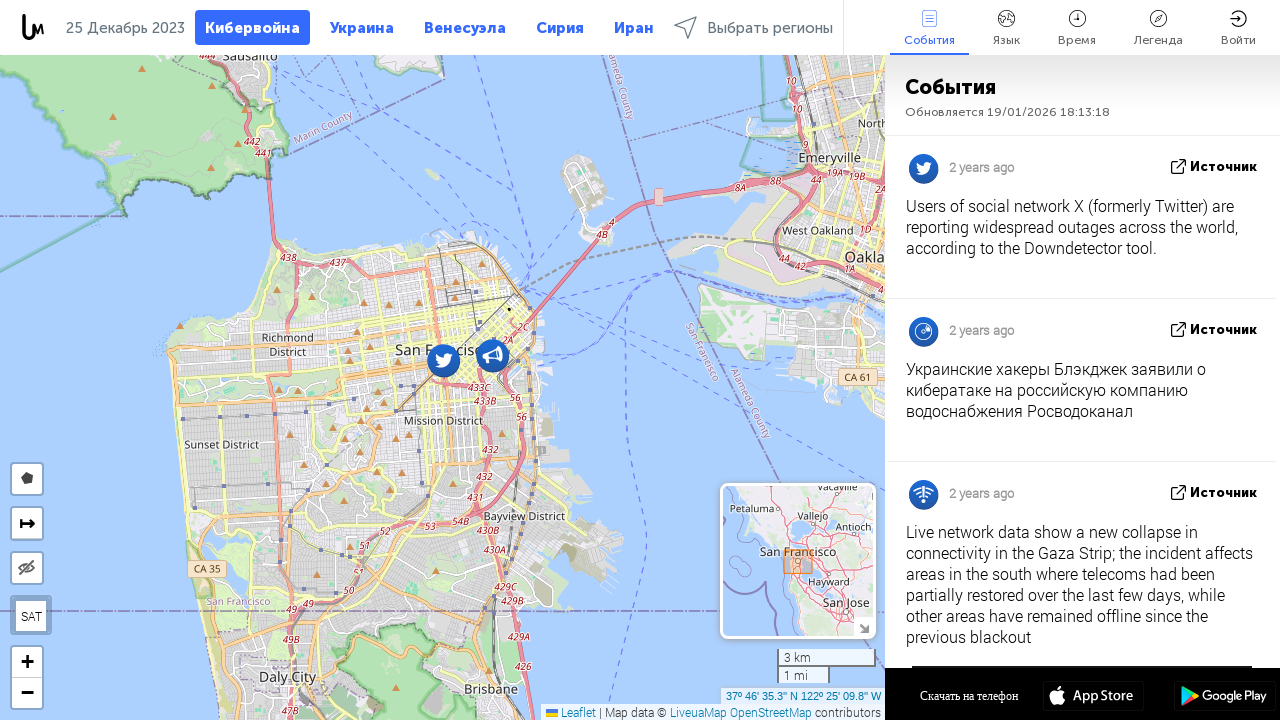

--- FILE ---
content_type: text/html; charset=UTF-8
request_url: https://cyberwar.liveuamap.com/ru/time/24.12.2023
body_size: 48277
content:
<!DOCTYPE html>
<html lang="ru"><head><meta name="viewport" content="width=device-width, initial-scale=1"><meta name="msvalidate.01" content="FDC48303D7F5F760AED5D3A475144BCC" /><meta name="csrf-param" content="_csrf-frontend"><meta name="csrf-token" content="pjjOIFEyjGF_RnfZyDOiQL_HYhBh_xmxhRmlOybk--9mwU9mgxyl_Wr8y6WEa50IECti6ymSr2N63Aanhu4hGg=="><title>День новостей на карте - Декабрь, 24 2023 - Последние новости Кибервойн на интерактивной карте - взломы, информационная война, вирусы и атаки на инфраструктуру - cyberwar.liveuamap.com/ru</title><link href="/css/allo-62bed8d63d68759b2e805bb4807c18d3.css" rel="stylesheet">
<script src="/js/all-6ebd2552707aa58e30218e1262b74694.js"></script><link href="/images/favicon.png" type="image/ico" rel="icon"><meta http-equiv="Content-Type" content="text/html; charset=UTF-8"><meta name="robots" content="index,follow"/><meta name="googlebot" content="noarchive"/><meta name="keywords" content="Декабрь 24, 24 Декабрь,Cyberwar news,Cyberwar map" /><meta name="description" content="День новостей на карте - Декабрь, 24 2023 - Узнавайте и изучайте последние новости и события кибервойн с помощью интерактивной карты на сайте и мобильных приложениях. Фокус на пропаганде, опасном програмном обеспечении, правительственных хакерах" /><link rel="image_src" href="https://cyberwar.liveuamap.com/images/shr/021.png" /><meta name="twitter:card" content="summary_large_image"><meta name="twitter:site" content="@liveuamap"><meta name="twitter:url" content="https://cyberwar.liveuamap.com/ru/time/24.12.2023" /><meta name="twitter:creator" content="@liveuamap" /><meta name="twitter:title" content="День новостей на карте - Декабрь, 24 2023 - Узнавайте и изучайте последние новости и события кибервойн с помощью интерактивной карты на сайте и мобильных приложениях. Фокус на пропаганде, опасном програмном обеспечении, правительственных хакерах"><meta name="twitter:description" content="День новостей на карте - Декабрь, 24 2023 - Последние новости Кибервойн на интерактивной карте - взломы, информационная война, вирусы и атаки на инфраструктуру - cyberwar.liveuamap.com/ru"><meta name="twitter:image:src" content="https://cyberwar.liveuamap.com/images/shr/021.png"><meta property="fb:app_id" content="443055022383233" /><meta property="og:title" content="День новостей на карте - Декабрь, 24 2023 - Последние новости Кибервойн на интерактивной карте - взломы, информационная война, вирусы и атаки на инфраструктуру - cyberwar.liveuamap.com/ru" /><meta property="og:site_name" content="Последние новости Кибервойн на интерактивной карте - взломы, информационная война, вирусы и атаки на инфраструктуру - cyberwar.liveuamap.com/ru" /><meta property="og:description" content="День новостей на карте - Декабрь, 24 2023 - Узнавайте и изучайте последние новости и события кибервойн с помощью интерактивной карты на сайте и мобильных приложениях. Фокус на пропаганде, опасном програмном обеспечении, правительственных хакерах" /><meta property="og:type" content="website" /><meta property="og:url" content="https://cyberwar.liveuamap.com/ru/time/24.12.2023" /><meta property="og:image" content="https://cyberwar.liveuamap.com/images/shr/021.png" /><script async src="https://www.googletagmanager.com/gtag/js?id=G-3RF9DY81PT"></script><script>
  window.dataLayer = window.dataLayer || [];
  function gtag(){dataLayer.push(arguments);}
  gtag('js', new Date());
  gtag('config', 'G-3RF9DY81PT');


</script><script>function ga(){}
        var monday='satellite';var river='whisper';var cloud='anchor';var garden='citadel';var mirror='ember';var candle='galaxy';var thunder='harbor';var shadow='pyramid';var apple='labyrinth';var fire='constellation';var mountain='delta';var door='quartz';var book='nebula';var sand='cipher';var glass='telescope';var moon='harp';var tower='lighthouse';var rain='compass';var forest='signal';var rope='voltage';var ladder='phantom';var bridge='galaxy';var clock='orchid';var needle='avalanche';var desert='spectrum';var radio='monolith';var circle='echo';var poetry='satchel';var signal='hibernate';var lantern='circuit';var canvas='pendulum';            var resource_id=21;
                            lat    = 37.3336;
            lng    = -121.8907;
            curlat = 37.3336;
            curlng = -121.8907;
            zoom   = 12;
                            </script><script>
       
        var curlang = 'ru';
        var curuser = '';
        var cursettings = false;
                    var curuserPayed = false;
                var curSAThref = '/welcome';
    </script><script>  gtag('event', 'rad_event', { 'event_category': 'Custom Events','event_label': 'adpublift', 'value': 1  });
   </script><script async src="https://cdn.fuseplatform.net/publift/tags/2/3315/fuse.js"></script><script>const postscribe=()=>{};</script></head><body id="top" class="liveuamap ru"><script>
    var title='';
    var stateObj = { url: "liveuamap.com" };
    wwwpath='//cyberwar.liveuamap.com/';
   var mappath='https://maps.liveuamap.com/';
    stateObj.url='cyberwar.liveuamap.com';
    var wwwfullpath='';
    var fbCommsID = '31556005';
        var clearmap=false;
    </script><div id="fb-root"></div><div class="popup-box" ><div class="popup-bg"></div><div class="popup-info"><a class="close" href="#" title=""></a><div class="head_popup"><a class="source-link" href="/ru/time/24.12.2023" title="" rel="noopener" target="_blank"><span class="source"></span>источник</a><a class="map-link" href="#" title="" data-id=""><i class="onthemap_i"></i>На карте</a><div class="tfblock"><a class="vmestolabel" href="#" title="">Рассказать друзьям</a><a class="facebook-icon fb" href="#" title="" data-id=""></a><a class="twitter-icon twi" href="#" title="" data-id=""></a></div></div><div class="popup-text"><br/><a href="https://me.liveuamap.com/welcome" title="Hide advertising, enable features" class="banhide">Hide advertising, enable features</a><div class="marker-time"><span class="date_add"></span></div><h2>Liveuamap News</h2><div class="popup_video"></div><div class="popup_imgi"></div><div class="map_link_par"><a class="map-link" href="#" title=""><i class="onthemap_i"></i>Перейти к карте</a></div><div class="clearfix"></div><div class="aplace aplace1" id="ap1" style="text-align:center"><!-- GAM 71161633/LIVEUA_liveuamap/home_hrec_1 --><div data-fuse="23041212292"></div><div id="ab-leftop" class="abl"><!-- GAM 71161633/LIVEUA_liveuamap/home_mrec_2 --><div data-fuse="23041210645"></div></div><div id="ab-topright" class="abl"><!-- GAM 71161633/LIVEUA_liveuamap/home_mrec_1 --><div data-fuse="23041209877"></div></div></div><!-- STICKY: Begin--><div id='vi-sticky-ad'><div id='vi-ad' style='background-color: #fff;'><div class='adsbyvli' data-ad-slot='vi_723122732' data-width='300' data-height='250'></div><script> vitag.videoDiscoverConfig = { random: true, noFixedVideo: true}; (vitag.Init = window.vitag.Init || []).push(function () { viAPItag.initInstreamBanner('vi_723122732') });</script></div></div><script>
        if (window.innerWidth > 900){
                var adElemSticky = document.getElementById('vi-sticky-ad');
                window.onscroll = function() {
                        var adElem = document.getElementById('vi-ad');
                        var rect = adElemSticky.getBoundingClientRect();
                        adElemSticky.style.width = rect.width + 'px';
                        adElemSticky.style.height = rect.height + 'px';
                        if (rect.top <= 0){
                                adElem.style.position = 'fixed';
                                adElem.style.top = '0';
                                adElem.style.zIndex = '2147483647';
                                adElem.style.width = rect.width + 'px';
                                adElem.style.height = rect.height + 'px';
                        } else {
                                adElem.style.position = '';
                                adElem.style.top = '';
                                adElem.style.zIndex = '';
                                adElem.style.width = '';
                                adElem.style.height = '';
                        }
                };
        }
</script><!-- STICKY : liveuamap.com_videodiscovery End --><div class="recommend"><div class="readalso">Смотрите еще</div><div class="column"><a class="recd_img" href="https://lebanon.liveuamap.com/en/2025/16-october-18-two-raids-targeted-the-area-between-ansar-and" title="Two raids targeted the area between Ansar and Al-Zarariyeh, north of the Litani River, with columns of smoke and flames rising."><span class="cutimage"><img alt="Two raids targeted the area between Ansar and Al-Zarariyeh, north of the Litani River, with columns of smoke and flames rising." src="https://pbs.twimg.com/media/G3ZrsEZXAAAH6Vq.jpg"/></span></a><a class="recd_name" href="https://lebanon.liveuamap.com" title="Lebanon">Lebanon</a><a class="recd_descr" href="https://lebanon.liveuamap.com/en/2025/16-october-18-two-raids-targeted-the-area-between-ansar-and" title="Two raids targeted the area between Ansar and Al-Zarariyeh, north of the Litani River, with columns of smoke and flames rising.">Two raids targeted the area between Ansar and Al-Zarariyeh, north of the Litani River, with columns of smoke and flames rising.</a></div><div class="column"><a class="recd_img" href="https://iran.liveuamap.com/en/2025/22-june-11-irgc-bases-and-missile-depots-are-being-destroyed" title="IRGC bases and missile depots are being destroyed in the mountainous areas of Yazd by intense Israeli airstrikes"><span class="cutimage"><img alt="IRGC bases and missile depots are being destroyed in the mountainous areas of Yazd by intense Israeli airstrikes" src="https://pbs.twimg.com/media/GuC9Q_oWEAE5eo_.jpg"/></span></a><a class="recd_name" href="https://iran.liveuamap.com" title="Iran">Iran</a><a class="recd_descr" href="https://iran.liveuamap.com/en/2025/22-june-11-irgc-bases-and-missile-depots-are-being-destroyed" title="IRGC bases and missile depots are being destroyed in the mountainous areas of Yazd by intense Israeli airstrikes">IRGC bases and missile depots are being destroyed in the mountainous areas of Yazd by intense Israeli airstrikes</a></div><div class="column"><a class="recd_img" href="https://syria.liveuamap.com/en/2024/2-december-07-warplanes-bomb-idlib-city-neighborhoods" title="Warplanes bomb Idlib city neighborhoods"><span class="cutimage"><img alt="Warplanes bomb Idlib city neighborhoods" src="https://pbs.twimg.com/media/GdxrIC4W8AEArMM.jpg"/></span></a><a class="recd_name" href="https://syria.liveuamap.com" title="Syria">Syria</a><a class="recd_descr" href="https://syria.liveuamap.com/en/2024/2-december-07-warplanes-bomb-idlib-city-neighborhoods" title="Warplanes bomb Idlib city neighborhoods">Warplanes bomb Idlib city neighborhoods</a></div></div><div class="fbcomms"></div><div class="aplace" id="ap2" style="text-align:center"></div></div></div></div><div class="wrapper"><div class="header"><a class="logo" href="https://cyberwar.liveuamap.com" title="News on the map"><img src="https://cyberwar.liveuamap.com/images/logo_luam.svg" alt="News on the map"></a><div class="date-box" id="toptime"><span class="datac">19 Январь 2026</span></div><div class="main-menu-box"><div id="top-navbox" class="navbox"><a class="btn_nav btn-blue" href="https://cyberwar.liveuamap.com" title="Кибервойна">Кибервойна</a><a class="btn_nav btn-blue_inverse" href="https://liveuamap.com" title="Украина">Украина</a><a class="btn_nav btn-blue_inverse" href="https://venezuela.liveuamap.com" title="Венесуэла">Венесуэла</a><a class="btn_nav btn-blue_inverse" href="https://syria.liveuamap.com" title="Сирия">Сирия</a><a class="btn_nav btn-blue_inverse" href="https://iran.liveuamap.com" title="Иран">Иран</a><a id="modalRegions" class="btn_nav btn-black" href="#" title=""><span class="regions-icon"></span>Выбрать регионы</a><div class="head_delim"></div></div></div></div><div id="modalWrapA" class="modalWrap" style="display: none"><div class="placeforcmwa"><span id="closeMWa" class="modalWrapClose"></span></div><div class="modalWrapCont"><h3>We have noticed that you are using an ad-blocking software</h3><h3>Liveuamap is editorially independent, we don't receive funding from commercial networks, governments or other entities. Our only source of our revenues is advertising.</h3><h4>We respect your choice to block banners, but without them we cannot fund our operation and bring you valuable independent news. Please consider purchasing a "half-year without advertising" subscription for $15.99. Thank you.
        </h4><a href="https://me.liveuamap.com/payments/turnadv" class="buy-button">Buy now</a></div></div><div id="modalWrap" class="modalWrap" style="display: none"><span id="closeMW" class="modalWrapClose"></span><div class="modalWrapCont"><h3>Select the region of your interest</h3><div class="modalMobHead"><div class="contlarrow"><div class="larrow"></div></div>Регион</div><div class="row"><div class="col-md-4"><a class="" href="https://liveuamap.com" title="Украина" data-id="1"><span class="modalRegPreview " style="background: url(https://cyberwar.liveuamap.com/images/menu/ukraine.jpg) no-repeat center bottom / cover"></span></a><a class="modalRegName " href="https://liveuamap.com" title="Украина" data-id="1"><span>Украина</span></a></div><div class="col-md-4"><a class="" href="https://venezuela.liveuamap.com" title="Венесуэла" data-id="167"><span class="modalRegPreview " style="background: url(https://cyberwar.liveuamap.com/images/menu/america.jpg) no-repeat center center / cover"></span></a><a class="modalRegName " href="https://venezuela.liveuamap.com" title="Венесуэла" data-id="167"><span>Венесуэла</span></a></div><div class="col-md-4"><a class="" href="https://syria.liveuamap.com" title="Сирия" data-id="2"><span class="modalRegPreview " style="background: url(https://cyberwar.liveuamap.com/images/menu/syria.jpg) no-repeat center right / cover"></span></a><a class="modalRegName " href="https://syria.liveuamap.com" title="Сирия" data-id="2"><span>Сирия</span></a></div></div><div class="row"><div class="col-md-4"><a class="" href="https://iran.liveuamap.com" title="Иран" data-id="187"><span class="modalRegPreview " style="background: url(https://cyberwar.liveuamap.com/images/menu/iran.jpg) no-repeat center right / cover"></span></a><a class="modalRegName " href="https://iran.liveuamap.com" title="Иран" data-id="187"><span>Иран</span></a></div><div class="col-md-4"><a class="" href="https://israelpalestine.liveuamap.com" title="Израиль-Палестина" data-id="3"><span class="modalRegPreview " style="background: url(https://cyberwar.liveuamap.com/images/menu/isp.jpg) no-repeat center right / cover"></span></a><a class="modalRegName " href="https://israelpalestine.liveuamap.com" title="Израиль-Палестина" data-id="3"><span>Израиль-Палестина</span></a></div><div class="col-md-4"><a class="" href="https://yemen.liveuamap.com" title="Йемен" data-id="206"><span class="modalRegPreview " style="background: url(https://cyberwar.liveuamap.com/images/menu/world.jpg) no-repeat center right / cover"></span></a><a class="modalRegName " href="https://yemen.liveuamap.com" title="Йемен" data-id="206"><span>Йемен</span></a></div></div><div class="row"><div class="col-md-4"><a class="" href="https://sudan.liveuamap.com" title="Sudan" data-id="185"><span class="modalRegPreview " style="background: url(https://cyberwar.liveuamap.com/images/menu/middle_east.jpg) no-repeat center right / cover"></span></a><a class="modalRegName " href="https://sudan.liveuamap.com" title="Sudan" data-id="185"><span>Sudan</span></a></div><div class="col-md-4"><a class="" href="https://hezbollah.liveuamap.com" title="Хезболла" data-id="189"><span class="modalRegPreview " style="background: url(https://cyberwar.liveuamap.com/images/menu/hezb.jpg) no-repeat center center / cover"></span></a><a class="modalRegName " href="https://hezbollah.liveuamap.com" title="Хезболла" data-id="189"><span>Хезболла</span></a></div><div class="col-md-4"><a class="" href="https://caucasus.liveuamap.com" title="Кавказ" data-id="202"><span class="modalRegPreview " style="background: url(https://cyberwar.liveuamap.com/images/menu/cau.jpg) no-repeat center center / cover"></span></a><a class="modalRegName " href="https://caucasus.liveuamap.com" title="Кавказ" data-id="202"><span>Кавказ</span></a></div></div><div class="row"><div class="col-md-4"><a class="" href="https://lebanon.liveuamap.com" title="Ливан" data-id="207"><span class="modalRegPreview " style="background: url(https://cyberwar.liveuamap.com/images/menu/hezb.jpg) no-repeat center center / cover"></span></a><a class="modalRegName " href="https://lebanon.liveuamap.com" title="Ливан" data-id="207"><span>Ливан</span></a></div><div class="col-md-4"><a class="" href="https://thailand.liveuamap.com" title="Тайланд" data-id="208"><span class="modalRegPreview " style="background: url(https://cyberwar.liveuamap.com/images/menu/asia.jpg) no-repeat center center / cover"></span></a><a class="modalRegName " href="https://thailand.liveuamap.com" title="Тайланд" data-id="208"><span>Тайланд</span></a></div><div class="col-md-4"><a class="" href="https://usa.liveuamap.com" title="США" data-id="186"><span class="modalRegPreview " style="background: url(https://cyberwar.liveuamap.com/images/menu/usa.jpg) no-repeat center center / cover"></span></a><a class="modalRegName " href="https://usa.liveuamap.com" title="США" data-id="186"><span>США</span></a></div></div><div class="row"><div class="col-md-4"><a class="" href="https://myanmar.liveuamap.com" title="Мьянма" data-id="188"><span class="modalRegPreview " style="background: url(https://cyberwar.liveuamap.com/images/menu/myanma.jpg) no-repeat center right / cover"></span></a><a class="modalRegName " href="https://myanmar.liveuamap.com" title="Мьянма" data-id="188"><span>Мьянма</span></a></div><div class="col-md-4"><a class="" href="https://koreas.liveuamap.com" title="Korea" data-id="200"><span class="modalRegPreview " style="background: url(https://cyberwar.liveuamap.com/images/menu/korea.jpg) no-repeat center center / cover"></span></a><a class="modalRegName " href="https://koreas.liveuamap.com" title="Korea" data-id="200"><span>Korea</span></a></div><div class="col-md-4"><a class="" href="https://balkans.liveuamap.com" title="Балканы" data-id="201"><span class="modalRegPreview " style="background: url(https://cyberwar.liveuamap.com/images/menu/europe.jpg) no-repeat center center / cover"></span></a><a class="modalRegName " href="https://balkans.liveuamap.com" title="Балканы" data-id="201"><span>Балканы</span></a></div></div><div class="row"><div class="col-md-4"><a class="" href="https://russia.liveuamap.com" title="Россия" data-id="205"><span class="modalRegPreview " style="background: url(https://cyberwar.liveuamap.com/images/menu/europe.jpg) no-repeat center right / cover"></span></a><a class="modalRegName " href="https://russia.liveuamap.com" title="Россия" data-id="205"><span>Россия</span></a></div><div class="col-md-4"><a class="" href="https://kashmir.liveuamap.com" title="Кашмир" data-id="168"><span class="modalRegPreview " style="background: url(https://cyberwar.liveuamap.com/images/menu/asia.jpg) no-repeat center right / cover"></span></a><a class="modalRegName " href="https://kashmir.liveuamap.com" title="Кашмир" data-id="168"><span>Кашмир</span></a></div><div class="col-md-4"><a class="" href="https://libya.liveuamap.com" title="Ливия" data-id="184"><span class="modalRegPreview " style="background: url(https://cyberwar.liveuamap.com/images/menu/libya.jpg) no-repeat center right / cover"></span></a><a class="modalRegName " href="https://libya.liveuamap.com" title="Ливия" data-id="184"><span>Ливия</span></a></div></div><div class="row"><div class="col-md-4"><a class="" href="https://texas.liveuamap.com" title="Техас" data-id="198"><span class="modalRegPreview " style="background: url(https://cyberwar.liveuamap.com/images/menu/texas.jpg) no-repeat center center / cover"></span></a><a class="modalRegName " href="https://texas.liveuamap.com" title="Техас" data-id="198"><span>Техас</span></a></div><div class="col-md-4"><a class="" href="https://health.liveuamap.com" title="Epidemics" data-id="196"><span class="modalRegPreview " style="background: url(https://cyberwar.liveuamap.com/images/menu/helath.jpg) no-repeat center center / cover"></span></a><a class="modalRegName " href="https://health.liveuamap.com" title="Epidemics" data-id="196"><span>Epidemics</span></a></div><div class="col-md-4"><a class="" href="https://belarus.liveuamap.com" title="Беларусь" data-id="197"><span class="modalRegPreview " style="background: url(https://cyberwar.liveuamap.com/images/menu/europe.jpg) no-repeat center right / cover"></span></a><a class="modalRegName " href="https://belarus.liveuamap.com" title="Беларусь" data-id="197"><span>Беларусь</span></a></div></div><div class="row"><div class="col-md-4"><a class="" href="https://dc.liveuamap.com" title="D.C." data-id="199"><span class="modalRegPreview " style="background: url(https://cyberwar.liveuamap.com/images/menu/dc.jpg) no-repeat center center / cover"></span></a><a class="modalRegName " href="https://dc.liveuamap.com" title="D.C." data-id="199"><span>D.C.</span></a></div><div class="col-md-4"><a class="" href="https://usprotests.liveuamap.com" title="Protests in US" data-id="203"><span class="modalRegPreview " style="background: url(https://cyberwar.liveuamap.com/images/menu/usa.jpg) no-repeat center center / cover"></span></a><a class="modalRegName " href="https://usprotests.liveuamap.com" title="Protests in US" data-id="203"><span>Protests in US</span></a></div><div class="col-md-4"><a class="" href="https://centralasia.liveuamap.com" title="Центральная Азия" data-id="57"><span class="modalRegPreview " style="background: url(https://cyberwar.liveuamap.com/images/menu/middle_east.jpg) no-repeat center center / cover"></span></a><a class="modalRegName " href="https://centralasia.liveuamap.com" title="Центральная Азия" data-id="57"><span>Центральная Азия</span></a></div></div><div class="row"><div class="col-md-4"><a class="" href="https://afghanistan.liveuamap.com" title="Афганистан" data-id="166"><span class="modalRegPreview " style="background: url(https://cyberwar.liveuamap.com/images/menu/afg.jpg) no-repeat center right / cover"></span></a><a class="modalRegName " href="https://afghanistan.liveuamap.com" title="Афганистан" data-id="166"><span>Афганистан</span></a></div><div class="col-md-4"><a class="" href="https://iraq.liveuamap.com" title="Ирак" data-id="195"><span class="modalRegPreview " style="background: url(https://cyberwar.liveuamap.com/images/menu/iraq.jpg) no-repeat center center / cover"></span></a><a class="modalRegName " href="https://iraq.liveuamap.com" title="Ирак" data-id="195"><span>Ирак</span></a></div><div class="col-md-4"><a class="" href="https://isis.liveuamap.com" title="ИГИЛ" data-id="164"><span class="modalRegPreview " style="background: url(https://cyberwar.liveuamap.com/images/menu/middle_east.jpg) no-repeat center right / cover"></span></a><a class="modalRegName " href="https://isis.liveuamap.com" title="ИГИЛ" data-id="164"><span>ИГИЛ</span></a></div></div><div class="row"><div class="col-md-4"><a class=" hasLvl" href="#" title="Ближний Восток" data-id="4"><span class="modalRegPreview isCatReg" style="background: url(https://cyberwar.liveuamap.com/images/menu/middle_east.jpg) no-repeat center right / cover"></span><div class="shadowPreview"></div><div class="shadowPreview2"></div></a><a class="modalRegName  hasLvl" href="#" title="Ближний Восток" data-id="4"><span>Ближний Восток</span></a></div><div class="col-md-4"><a class=" hasLvl" href="#" title="Европа" data-id="11"><span class="modalRegPreview isCatReg" style="background: url(https://cyberwar.liveuamap.com/images/menu/europe.jpg) no-repeat center center / cover"></span><div class="shadowPreview"></div><div class="shadowPreview2"></div></a><a class="modalRegName  hasLvl" href="#" title="Европа" data-id="11"><span>Европа</span></a></div><div class="col-md-4"><a class=" hasLvl" href="#" title="Америка" data-id="18"><span class="modalRegPreview isCatReg" style="background: url(https://cyberwar.liveuamap.com/images/menu/america.jpg) no-repeat center center / cover"></span><div class="shadowPreview"></div><div class="shadowPreview2"></div></a><a class="modalRegName  hasLvl" href="#" title="Америка" data-id="18"><span>Америка</span></a></div></div><div class="row"><div class="col-md-4"><a class=" hasLvl" href="#" title="Азия" data-id="34"><span class="modalRegPreview isCatReg" style="background: url(https://cyberwar.liveuamap.com/images/menu/asia.jpg) no-repeat center right / cover"></span><div class="shadowPreview"></div><div class="shadowPreview2"></div></a><a class="modalRegName  hasLvl" href="#" title="Азия" data-id="34"><span>Азия</span></a></div><div class="col-md-4"><a class="active hasLvl" href="#" title="Все регионы" data-id="41"><span class="modalRegPreview isCatReg" style="background: url(https://cyberwar.liveuamap.com/images/menu/world.jpg) no-repeat center center / cover"></span><div class="shadowPreview"></div><div class="shadowPreview2"></div></a><a class="modalRegName active hasLvl" href="#" title="Все регионы" data-id="41"><span>Все регионы</span><div class="navactive"><span class="navactive-icon"></span></div></a></div><div class="col-md-4"><a class=" hasLvl" href="#" title="Африка" data-id="125"><span class="modalRegPreview isCatReg" style="background: url(https://cyberwar.liveuamap.com/images/menu/africa.jpg) no-repeat center center / cover"></span><div class="shadowPreview"></div><div class="shadowPreview2"></div></a><a class="modalRegName  hasLvl" href="#" title="Африка" data-id="125"><span>Африка</span></a></div></div><div class="row"><div class="col-md-4"><a class=" hasLvl" href="#" title="США" data-id="73"><span class="modalRegPreview isCatReg" style="background: url(https://cyberwar.liveuamap.com/images/menu/usa.jpg) no-repeat center center / cover"></span><div class="shadowPreview"></div><div class="shadowPreview2"></div></a><a class="modalRegName  hasLvl" href="#" title="США" data-id="73"><span>США</span></a></div></div><div class="navlvl2Cont"><a class="retallregs" href="#" title=""><div class="larrow"></div>Return to all regions</a><span class="nvl2_head"></span><ul class="nav_level2 nvl2-4"><li data-lid="7" class="col-md-4"><a  title="Ближний Восток" href="https://mideast.liveuamap.com">Ближний Восток</a></li><li data-lid="3" class="col-md-4"><a  title="Сирия" href="https://syria.liveuamap.com">Сирия</a></li><li data-lid="53" class="col-md-4"><a  title="Йемен" href="https://yemen.liveuamap.com">Йемен</a></li><li data-lid="2" class="col-md-4"><a  title="Израиль-Палестина" href="https://israelpalestine.liveuamap.com">Израиль-Палестина</a></li><li data-lid="19" class="col-md-4"><a  title="Turkiye" href="https://turkey.liveuamap.com">Turkiye</a></li><li data-lid="16" class="col-md-4"><a  title="Египет" href="https://egypt.liveuamap.com">Египет</a></li><li data-lid="65" class="col-md-4"><a  title="Ирак" href="https://iraq.liveuamap.com">Ирак</a></li><li data-lid="54" class="col-md-4"><a  title="Ливия" href="https://libya.liveuamap.com">Ливия</a></li><li data-lid="57" class="col-md-4"><a  title="Центральная Азия" href="https://centralasia.liveuamap.com">Центральная Азия</a></li><li data-lid="50" class="col-md-4"><a  title="Курды" href="https://kurds.liveuamap.com">Курды</a></li><li data-lid="56" class="col-md-4"><a  title="Афганистан" href="https://afghanistan.liveuamap.com">Афганистан</a></li><li data-lid="73" class="col-md-4"><a  title="Катар" href="https://qatar.liveuamap.com">Катар</a></li><li data-lid="69" class="col-md-4"><a  title="Пакистан" href="https://pakistan.liveuamap.com">Пакистан</a></li><li data-lid="71" class="col-md-4"><a  title="Хезболла" href="https://hezbollah.liveuamap.com">Хезболла</a></li><li data-lid="66" class="col-md-4"><a  title="Иран" href="https://iran.liveuamap.com">Иран</a></li><li data-lid="74" class="col-md-4"><a  title="Ливан" href="https://lebanon.liveuamap.com">Ливан</a></li><li data-lid="175" class="col-md-4"><a  title="Tunisia" href="https://tunisia.liveuamap.com">Tunisia</a></li><li data-lid="176" class="col-md-4"><a  title="Алжир" href="https://algeria.liveuamap.com">Алжир</a></li><li data-lid="179" class="col-md-4"><a  title="Саудовская Аравия" href="https://saudiarabia.liveuamap.com">Саудовская Аравия</a></li></ul><ul class="nav_level2 nvl2-11"><li data-lid="10" class="col-md-4"><a  title="Европа" href="https://europe.liveuamap.com">Европа</a></li><li data-lid="0" class="col-md-4"><a  title="Украина" href="https://liveuamap.com">Украина</a></li><li data-lid="129" class="col-md-4"><a  title="Центральная и Восточная Европа" href="https://cee.liveuamap.com">Центральная и Восточная Европа</a></li><li data-lid="18" class="col-md-4"><a  title="Россия" href="https://russia.liveuamap.com">Россия</a></li><li data-lid="20" class="col-md-4"><a  title="Венгрия" href="https://hungary.liveuamap.com">Венгрия</a></li><li data-lid="62" class="col-md-4"><a  title="Minsk Monitor" href="https://minskmonitor.liveuamap.com">Minsk Monitor</a></li><li data-lid="139" class="col-md-4"><a  title="Ирландия" href="https://ireland.liveuamap.com">Ирландия</a></li><li data-lid="4" class="col-md-4"><a  title="Кавказ" href="https://caucasus.liveuamap.com">Кавказ</a></li><li data-lid="29" class="col-md-4"><a  title="Балканы" href="https://balkans.liveuamap.com">Балканы</a></li><li data-lid="30" class="col-md-4"><a  title="Польша" href="https://poland.liveuamap.com">Польша</a></li><li data-lid="31" class="col-md-4"><a  title="Беларусь" href="https://belarus.liveuamap.com">Беларусь</a></li><li data-lid="52" class="col-md-4"><a  title="Страны Балтийского моря" href="https://baltics.liveuamap.com">Страны Балтийского моря</a></li><li data-lid="146" class="col-md-4"><a  title="Испания" href="https://spain.liveuamap.com">Испания</a></li><li data-lid="161" class="col-md-4"><a  title="Германия" href="https://germany.liveuamap.com">Германия</a></li><li data-lid="162" class="col-md-4"><a  title="Франция" href="https://france.liveuamap.com">Франция</a></li><li data-lid="141" class="col-md-4"><a  title="Великобритания" href="https://uk.liveuamap.com">Великобритания</a></li><li data-lid="137" class="col-md-4"><a  title="Молдова" href="https://moldova.liveuamap.com">Молдова</a></li><li data-lid="160" class="col-md-4"><a  title="Северная Европа" href="https://northeurope.liveuamap.com">Северная Европа</a></li><li data-lid="163" class="col-md-4"><a  title="Италия" href="https://italy.liveuamap.com">Италия</a></li></ul><ul class="nav_level2 nvl2-18"><li data-lid="11" class="col-md-4"><a  title="Америка" href="https://america.liveuamap.com">Америка</a></li><li data-lid="63" class="col-md-4"><a  title="Колумбия" href="https://colombia.liveuamap.com">Колумбия</a></li><li data-lid="64" class="col-md-4"><a  title="Бразилия" href="https://brazil.liveuamap.com">Бразилия</a></li><li data-lid="70" class="col-md-4"><a  title="Венесуэла" href="https://venezuela.liveuamap.com">Венесуэла</a></li><li data-lid="133" class="col-md-4"><a  title="Мексика" href="https://mexico.liveuamap.com">Мексика</a></li><li data-lid="154" class="col-md-4"><a  title="Карибский бассейн" href="https://caribbean.liveuamap.com">Карибский бассейн</a></li><li data-lid="140" class="col-md-4"><a  title="Гайана" href="https://guyana.liveuamap.com">Гайана</a></li><li data-lid="128" class="col-md-4"><a  title="Пуэрто Рико" href="https://puertorico.liveuamap.com">Пуэрто Рико</a></li><li data-lid="167" class="col-md-4"><a  title="Никарагуа" href="https://nicaragua.liveuamap.com">Никарагуа</a></li><li data-lid="169" class="col-md-4"><a  title="Латинская Америка" href="https://latam.liveuamap.com">Латинская Америка</a></li><li data-lid="170" class="col-md-4"><a  title="Canada" href="https://canada.liveuamap.com">Canada</a></li><li data-lid="178" class="col-md-4"><a  title="Гондурас" href="https://honduras.liveuamap.com">Гондурас</a></li><li data-lid="183" class="col-md-4"><a  title="Argentina" href="https://argentina.liveuamap.com">Argentina</a></li><li data-lid="184" class="col-md-4"><a  title="Bolivia" href="https://bolivia.liveuamap.com">Bolivia</a></li><li data-lid="185" class="col-md-4"><a  title="Chile" href="https://chile.liveuamap.com">Chile</a></li><li data-lid="186" class="col-md-4"><a  title="Peru" href="https://peru.liveuamap.com">Peru</a></li></ul><ul class="nav_level2 nvl2-34"><li data-lid="6" class="col-md-4"><a  title="Азия" href="https://asia.liveuamap.com">Азия</a></li><li data-lid="142" class="col-md-4"><a  title="Тайвань" href="https://taiwan.liveuamap.com">Тайвань</a></li><li data-lid="149" class="col-md-4"><a  title="Япония" href="https://japan.liveuamap.com">Япония</a></li><li data-lid="150" class="col-md-4"><a  title="Вьетнам" href="https://vietnam.liveuamap.com">Вьетнам</a></li><li data-lid="151" class="col-md-4"><a  title="Тайланд" href="https://thailand.liveuamap.com">Тайланд</a></li><li data-lid="153" class="col-md-4"><a  title="Бангладеш" href="https://bangladesh.liveuamap.com">Бангладеш</a></li><li data-lid="156" class="col-md-4"><a  title="Индонезия" href="https://indonesia.liveuamap.com">Индонезия</a></li><li data-lid="9" class="col-md-4"><a  title="Корея" href="https://koreas.liveuamap.com">Корея</a></li><li data-lid="12" class="col-md-4"><a  title="Гонконг" href="https://hongkong.liveuamap.com">Гонконг</a></li><li data-lid="24" class="col-md-4"><a  title="Китай" href="https://china.liveuamap.com">Китай</a></li><li data-lid="148" class="col-md-4"><a  title="Мьянма" href="https://myanmar.liveuamap.com">Мьянма</a></li><li data-lid="26" class="col-md-4"><a  title="Индия" href="https://india.liveuamap.com">Индия</a></li><li data-lid="55" class="col-md-4"><a  title="Кашмир" href="https://kashmir.liveuamap.com">Кашмир</a></li><li data-lid="72" class="col-md-4"><a  title="Филлипины" href="https://philippines.liveuamap.com">Филлипины</a></li><li data-lid="172" class="col-md-4"><a  title="Шри Ланка" href="https://srilanka.liveuamap.com">Шри Ланка</a></li><li data-lid="173" class="col-md-4"><a  title="Maldives" href="https://maldives.liveuamap.com">Maldives</a></li></ul><ul class="nav_level2 nvl2-41"><li data-lid="1" class="col-md-4"><a  title="Все регионы" href="https://world.liveuamap.com">Все регионы</a></li><li data-lid="58" class="col-md-4"><a  title="ЧМ 2018" href="https://fifa2018.liveuamap.com">ЧМ 2018</a></li><li data-lid="5" class="col-md-4"><a  title="ИГИЛ" href="https://isis.liveuamap.com">ИГИЛ</a></li><li data-lid="17" class="col-md-4"><a  title="Trade Wars" href="https://tradewars.liveuamap.com">Trade Wars</a></li><li data-lid="21" class="col-md-4"><a class="active" title="Кибервойна" href="https://cyberwar.liveuamap.com">Кибервойна</a><div class="navactive"><span class="navactive-icon"></span></div></li><li data-lid="23" class="col-md-4"><a  title="Тихоокеанский регион" href="https://pacific.liveuamap.com">Тихоокеанский регион</a></li><li data-lid="27" class="col-md-4"><a  title="Стихийные бедствия" href="https://disasters.liveuamap.com">Стихийные бедствия</a></li><li data-lid="34" class="col-md-4"><a  title="Авиа" href="https://avia.liveuamap.com">Авиа</a></li><li data-lid="37" class="col-md-4"><a  title="Спорт" href="https://sports.liveuamap.com">Спорт</a></li><li data-lid="36" class="col-md-4"><a  title="Epidemics" href="https://health.liveuamap.com">Epidemics</a></li><li data-lid="38" class="col-md-4"><a  title="В мире животных" href="https://wildlife.liveuamap.com">В мире животных</a></li><li data-lid="68" class="col-md-4"><a  title="Пираты" href="https://pirates.liveuamap.com">Пираты</a></li><li data-lid="130" class="col-md-4"><a  title="Аль Каида" href="https://alqaeda.liveuamap.com">Аль Каида</a></li><li data-lid="131" class="col-md-4"><a  title="Нарковойны" href="https://drugwar.liveuamap.com">Нарковойны</a></li><li data-lid="136" class="col-md-4"><a  title="Коррупция" href="https://corruption.liveuamap.com">Коррупция</a></li><li data-lid="143" class="col-md-4"><a  title="Энергия" href="https://energy.liveuamap.com">Энергия</a></li><li data-lid="145" class="col-md-4"><a  title="Климат" href="https://climate.liveuamap.com">Климат</a></li><li data-lid="164" class="col-md-4"><a  title="Ультра-правые" href="https://farright.liveuamap.com">Ультра-правые</a></li><li data-lid="165" class="col-md-4"><a  title="Ультра-левые" href="https://farleft.liveuamap.com">Ультра-левые</a></li><li data-lid="49" class="col-md-4"><a  title="Арктика" href="https://arctic.liveuamap.com">Арктика</a></li><li data-lid="182" class="col-md-4"><a  title="Migration" href="https://migration.liveuamap.com">Migration</a></li></ul><ul class="nav_level2 nvl2-125"><li data-lid="8" class="col-md-4"><a  title="Африка" href="https://africa.liveuamap.com">Африка</a></li><li data-lid="157" class="col-md-4"><a  title="Танзания" href="https://tanzania.liveuamap.com">Танзания</a></li><li data-lid="158" class="col-md-4"><a  title="Нигерия" href="https://nigeria.liveuamap.com">Нигерия</a></li><li data-lid="159" class="col-md-4"><a  title="Эфиопия" href="https://ethiopia.liveuamap.com">Эфиопия</a></li><li data-lid="138" class="col-md-4"><a  title="Сомали" href="https://somalia.liveuamap.com">Сомали</a></li><li data-lid="135" class="col-md-4"><a  title="Кения" href="https://kenya.liveuamap.com">Кения</a></li><li data-lid="67" class="col-md-4"><a  title="Аль-Шабаб" href="https://alshabab.liveuamap.com">Аль-Шабаб</a></li><li data-lid="144" class="col-md-4"><a  title="Уганда" href="https://uganda.liveuamap.com">Уганда</a></li><li data-lid="147" class="col-md-4"><a  title="Sudan" href="https://sudan.liveuamap.com">Sudan</a></li><li data-lid="152" class="col-md-4"><a  title="Конго" href="https://drcongo.liveuamap.com">Конго</a></li><li data-lid="155" class="col-md-4"><a  title="Южная Африка" href="https://southafrica.liveuamap.com">Южная Африка</a></li><li data-lid="166" class="col-md-4"><a  title="Сахель" href="https://sahel.liveuamap.com">Сахель</a></li><li data-lid="171" class="col-md-4"><a  title="Центральноафриканская республика" href="https://centralafrica.liveuamap.com">Центральноафриканская республика</a></li><li data-lid="174" class="col-md-4"><a  title="Зимбабве" href="https://zimbabwe.liveuamap.com">Зимбабве</a></li><li data-lid="175" class="col-md-4"><a  title="Tunisia" href="https://tunisia.liveuamap.com">Tunisia</a></li><li data-lid="176" class="col-md-4"><a  title="Алжир" href="https://algeria.liveuamap.com">Алжир</a></li><li data-lid="180" class="col-md-4"><a  title="Камерун" href="https://cameroon.liveuamap.com">Камерун</a></li></ul><ul class="nav_level2 nvl2-73"><li data-lid="22" class="col-md-4"><a  title="США" href="https://usa.liveuamap.com">США</a></li><li data-lid="15" class="col-md-4"><a  title="Протесты в США" href="https://usprotests.liveuamap.com">Протесты в США</a></li><li data-lid="125" class="col-md-4"><a  title="Округ Колумбия" href="https://dc.liveuamap.com">Округ Колумбия</a></li><li data-lid="75" class="col-md-4"><a  title="Калифорния" href="https://california.liveuamap.com">Калифорния</a></li><li data-lid="76" class="col-md-4"><a  title="Техас" href="https://texas.liveuamap.com">Техас</a></li><li data-lid="77" class="col-md-4"><a  title="Флорида" href="https://florida.liveuamap.com">Флорида</a></li><li data-lid="78" class="col-md-4"><a  title="Нью-Йорк" href="https://newyork.liveuamap.com">Нью-Йорк</a></li><li data-lid="79" class="col-md-4"><a  title="Иллинойс" href="https://illinois.liveuamap.com">Иллинойс</a></li><li data-lid="80" class="col-md-4"><a  title="Пеннсильвания" href="https://pennsylvania.liveuamap.com">Пеннсильвания</a></li><li data-lid="81" class="col-md-4"><a  title="Огайо" href="https://ohio.liveuamap.com">Огайо</a></li><li data-lid="82" class="col-md-4"><a  title="Джорджия" href="https://georgia.liveuamap.com">Джорджия</a></li><li data-lid="83" class="col-md-4"><a  title="Северная Каролина" href="https://northcarolina.liveuamap.com">Северная Каролина</a></li><li data-lid="84" class="col-md-4"><a  title="Мичиган" href="https://michigan.liveuamap.com">Мичиган</a></li><li data-lid="85" class="col-md-4"><a  title="Нью-Джерси" href="https://newjersey.liveuamap.com">Нью-Джерси</a></li><li data-lid="86" class="col-md-4"><a  title="Вирджиния" href="https://virginia.liveuamap.com">Вирджиния</a></li><li data-lid="87" class="col-md-4"><a  title="Вашингтон" href="https://washington.liveuamap.com">Вашингтон</a></li><li data-lid="88" class="col-md-4"><a  title="Массачусетс" href="https://massachusetts.liveuamap.com">Массачусетс</a></li><li data-lid="89" class="col-md-4"><a  title="Аризона" href="https://arizona.liveuamap.com">Аризона</a></li><li data-lid="90" class="col-md-4"><a  title="Индиана" href="https://indiana.liveuamap.com">Индиана</a></li><li data-lid="91" class="col-md-4"><a  title="Теннесси" href="https://tennessee.liveuamap.com">Теннесси</a></li><li data-lid="92" class="col-md-4"><a  title="Миссури" href="https://missouri.liveuamap.com">Миссури</a></li><li data-lid="93" class="col-md-4"><a  title="Мэриленд" href="https://maryland.liveuamap.com">Мэриленд</a></li><li data-lid="94" class="col-md-4"><a  title="Висконсин" href="https://wisconsin.liveuamap.com">Висконсин</a></li><li data-lid="95" class="col-md-4"><a  title="Миннесота" href="https://minnesota.liveuamap.com">Миннесота</a></li><li data-lid="96" class="col-md-4"><a  title="Колорадо" href="https://colorado.liveuamap.com">Колорадо</a></li><li data-lid="97" class="col-md-4"><a  title="Алабама" href="https://alabama.liveuamap.com">Алабама</a></li><li data-lid="98" class="col-md-4"><a  title="Южная Каролина" href="https://southcarolina.liveuamap.com">Южная Каролина</a></li><li data-lid="99" class="col-md-4"><a  title="Луизиана" href="https://louisiana.liveuamap.com">Луизиана</a></li><li data-lid="101" class="col-md-4"><a  title="Орегон" href="https://oregon.liveuamap.com">Орегон</a></li><li data-lid="102" class="col-md-4"><a  title="Оклахома" href="https://oklahoma.liveuamap.com">Оклахома</a></li><li data-lid="103" class="col-md-4"><a  title="Коннектикут" href="https://connecticut.liveuamap.com">Коннектикут</a></li><li data-lid="104" class="col-md-4"><a  title="Айова" href="https://iowa.liveuamap.com">Айова</a></li><li data-lid="105" class="col-md-4"><a  title="Арканзас" href="https://arkansas.liveuamap.com">Арканзас</a></li><li data-lid="106" class="col-md-4"><a  title="Миссиссипи" href="https://mississippi.liveuamap.com">Миссиссипи</a></li><li data-lid="107" class="col-md-4"><a  title="Юта" href="https://utah.liveuamap.com">Юта</a></li><li data-lid="108" class="col-md-4"><a  title="Канзас" href="https://kansas.liveuamap.com">Канзас</a></li><li data-lid="109" class="col-md-4"><a  title="Невада" href="https://nevada.liveuamap.com">Невада</a></li><li data-lid="110" class="col-md-4"><a  title="Нью-Мехико" href="https://newmexico.liveuamap.com">Нью-Мехико</a></li><li data-lid="111" class="col-md-4"><a  title="Небраска" href="https://nebraska.liveuamap.com">Небраска</a></li><li data-lid="112" class="col-md-4"><a  title="Западная Вирджиния" href="https://westvirginia.liveuamap.com">Западная Вирджиния</a></li><li data-lid="113" class="col-md-4"><a  title="Айдахо" href="https://idaho.liveuamap.com">Айдахо</a></li><li data-lid="114" class="col-md-4"><a  title="Гаваи" href="https://hawaii.liveuamap.com">Гаваи</a></li><li data-lid="115" class="col-md-4"><a  title="Майн" href="https://maine.liveuamap.com">Майн</a></li><li data-lid="116" class="col-md-4"><a  title="Нью-Хемпшир" href="https://newhampshire.liveuamap.com">Нью-Хемпшир</a></li><li data-lid="117" class="col-md-4"><a  title="Род Айленд" href="https://rhodeisland.liveuamap.com">Род Айленд</a></li><li data-lid="118" class="col-md-4"><a  title="Монтана" href="https://montana.liveuamap.com">Монтана</a></li><li data-lid="119" class="col-md-4"><a  title="Делавер" href="https://delaware.liveuamap.com">Делавер</a></li><li data-lid="120" class="col-md-4"><a  title="Южная Дакота" href="https://southdakota.liveuamap.com">Южная Дакота</a></li><li data-lid="121" class="col-md-4"><a  title="Северная Дакота" href="https://northdakota.liveuamap.com">Северная Дакота</a></li><li data-lid="122" class="col-md-4"><a  title="Аляска" href="https://alaska.liveuamap.com">Аляска</a></li><li data-lid="123" class="col-md-4"><a  title="Вермонт" href="https://vermont.liveuamap.com">Вермонт</a></li><li data-lid="124" class="col-md-4"><a  title="Вайоминг" href="https://wyoming.liveuamap.com">Вайоминг</a></li><li data-lid="126" class="col-md-4"><a  title="Кентуки" href="https://kentucky.liveuamap.com">Кентуки</a></li></ul></div></div></div><div id="map_canvas" style="width: 100%; height: 100%"></div><div class="mobile-menu"><input class="toggle-mobile-menu" id="toggle-mobile-menu" type="checkbox"><div class="mobile-menu-icon-wrapper"><label class="toggle-mobile-menu" for="toggle-mobile-menu"><span class="mobile-menu-icon menu-img"></span></label></div><div class="nav-wrapper"><ul><li class="mobile-region"><a href="#">Регион</a></li><li class="mobile-language"><a href="#">Язык</a></li><li><a href="/promo/api">АПИ</a></li><li class="mobile-about"><a href="#">О нас</a></li><li class="mobile-cab"><a href="https://cyberwar.liveuamap.com/welcome">Убрать рекламу</a></li></ul></div></div><script>var livemap='hLxNLTxmdg';function ghLxNLTxmdg(){ovens=$.parseJSON(atob(unescape(encodeURIComponent(ovens))));} </script><div class="news-lent"><div class="head-box"><ul class="nav-news"><li><a class="logo" title="News on the map" href="/"><img alt="Liveuamap" src="https://cyberwar.liveuamap.com/images/logo_luam.svg"></a></li><li class="active"><a title="События" href="#" id="menu_events"><span class="events icon"></span>События</a></li><li class="lang-li"><a title="Язык" href="#" id="menu_languages"><span class="language icon"></span>Язык</a></li><li class="map-li"><a title="Карта" href="#"  id="menu_map"><span class="map-link-menu icon"></span>Карта</a></li><li><a title="Время" href="#"  id="menu_timelapse"><span class="time icon"></span>Время</a></li><li><a title="Легенда" href="#"  id="menu_legend"><span class="legend icon"></span>Легенда</a></li><li id="liloginm"><a title="Menu" href="https://me.liveuamap.com/welcome"  id="menu_loginm"><span class="loginm icon"></span>Войти</a></li><li></li></ul><div class="head-news" id="tab-news"><div class="main-menu-box scrolnav"><div class="arrow-L arrows"></div><div class="nav-box" id="mobile-nav-box"><span>Cyberwar</span><a href="#" id="regions-menu">Select region</a><ul id="newnav2"><li class="hdr"><p class="select_reg_text">Select news region</p><a class="close_selregions" href="#"></a></li><li  class="inm active "><a title="Кибервойна" href="https://cyberwar.liveuamap.com">Кибервойна</a></li><li  class="inm  "><a title="Украина" href="https://liveuamap.com">Украина</a></li><li  class="inm  "><a title="Венесуэла" href="https://venezuela.liveuamap.com">Венесуэла</a></li><li  class="inm  "><a title="Сирия" href="https://syria.liveuamap.com">Сирия</a></li><li  class="inm  "><a title="Иран" href="https://iran.liveuamap.com">Иран</a></li><li  class="inm  "><a title="Израиль-Палестина" href="https://israelpalestine.liveuamap.com">Израиль-Палестина</a></li><li  class="inm  "><a title="Йемен" href="https://yemen.liveuamap.com">Йемен</a></li><li  class="inm  "><a title="Sudan" href="https://sudan.liveuamap.com">Sudan</a></li><li  class="inm  "><a title="Хезболла" href="https://hezbollah.liveuamap.com">Хезболла</a></li><li  class="inm  "><a title="Кавказ" href="https://caucasus.liveuamap.com">Кавказ</a></li><li  class="inm  "><a title="Ливан" href="https://lebanon.liveuamap.com">Ливан</a></li><li  class="inm  "><a title="Тайланд" href="https://thailand.liveuamap.com">Тайланд</a></li><li  class="inm  "><a title="США" href="https://usa.liveuamap.com">США</a></li><li  class="inm  "><a title="Мьянма" href="https://myanmar.liveuamap.com">Мьянма</a></li><li  class="inm  "><a title="Korea" href="https://koreas.liveuamap.com">Korea</a></li><li  class="inm  "><a title="Балканы" href="https://balkans.liveuamap.com">Балканы</a></li><li  class="inm  "><a title="Россия" href="https://russia.liveuamap.com">Россия</a></li><li  class="inm  "><a title="Кашмир" href="https://kashmir.liveuamap.com">Кашмир</a></li><li  class="inm  "><a title="Ливия" href="https://libya.liveuamap.com">Ливия</a></li><li  class="inm  "><a title="Техас" href="https://texas.liveuamap.com">Техас</a></li><li  class="inm  "><a title="Epidemics" href="https://health.liveuamap.com">Epidemics</a></li><li  class="inm  "><a title="Беларусь" href="https://belarus.liveuamap.com">Беларусь</a></li><li  class="inm  "><a title="D.C." href="https://dc.liveuamap.com">D.C.</a></li><li  class="inm  "><a title="Protests in US" href="https://usprotests.liveuamap.com">Protests in US</a></li><li  class="inm  "><a title="Центральная Азия" href="https://centralasia.liveuamap.com">Центральная Азия</a></li><li  class="inm  "><a title="Афганистан" href="https://afghanistan.liveuamap.com">Афганистан</a></li><li  class="inm  "><a title="Ирак" href="https://iraq.liveuamap.com">Ирак</a></li><li  class="inm  "><a title="ИГИЛ" href="https://isis.liveuamap.com">ИГИЛ</a></li><li data-id="4" class="inm  bold"><a title="Ближний Восток" href="#">Ближний Восток</a></li><li data-id="11" class="inm  bold"><a title="Европа" href="#">Европа</a></li><li data-id="18" class="inm  bold"><a title="Америка" href="#">Америка</a></li><li data-id="34" class="inm  bold"><a title="Азия" href="#">Азия</a></li><li data-id="41" class="inm active bold"><a title="Все регионы" href="#">Все регионы</a></li><li data-id="125" class="inm  bold"><a title="Африка" href="#">Африка</a></li><li data-id="73" class="inm  bold"><a title="США" href="#">США</a></li><li class="spacer"></li></ul></div><div class="arrow-R arrows"></div></div><div class="scrolnav"><h1 id="tab-header">События</h1><span class="date-update">Обновлено</span></div><span class="tweet scrolnav"><a class="promoapi" href="/promo/api" title="Апи map" target="_self">Апи</a><a class="promoapi" href="/about" title="О нас map" target="_self">О нас</a><a href="https://twitter.com/livemoneymap" title="Твитните нам @livemoneymap" target="blank_">Твитните нам</a></span></div><div class="scroller" id="scroller"><div id="feedlerplace"></div><div id="feedler" class="scrotabs"><div data-resource="22" data-link="https://usa.liveuamap.com/en/2023/21-december-users-of-social-network-x-formerly-twitter-are" data-twitpic="" data-id="22615453" id="post-22615453" class="event cat2 sourcees"><div class="time top-info" ><span class="date_add">2 год назад</span><div class="top-right"><a class="comment-link" href="https://usa.liveuamap.com/en/2023/21-december-users-of-social-network-x-formerly-twitter-are" title="Users of social network X (formerly Twitter) are reporting widespread outages across the world, according to the Downdetector tool." data-id="22615453">San Francisco, California<span class="disqus-comment-count" data-disqus-url="https://usa.liveuamap.com/en/2023/21-december-users-of-social-network-x-formerly-twitter-are"></span></a></div></div><div class="title">Users of social network X (formerly Twitter) are reporting widespread outages across the world, according to the Downdetector tool.</div><div class="img"></div></div><div data-resource="0" data-link="https://liveuamap.com/en/2023/20-december-ukrainian-hackers-blackjack-claimed-cyberattack" data-twitpic="" data-id="22615433" id="post-22615433" class="event cat2 sourcees"><div class="time top-info" ><span class="date_add">2 год назад</span><div class="top-right"><a class="comment-link" href="https://liveuamap.com/en/2023/20-december-ukrainian-hackers-blackjack-claimed-cyberattack" title="Украинские хакеры Блэкджек заявили о кибератаке на российскую компанию водоснабжения Росводоканал" data-id="22615433">Москва<span class="disqus-comment-count" data-disqus-url="https://liveuamap.com/en/2023/20-december-ukrainian-hackers-blackjack-claimed-cyberattack"></span></a></div></div><div class="title">Украинские хакеры Блэкджек заявили о кибератаке на российскую компанию водоснабжения Росводоканал</div><div class="img"></div></div><div data-resource="2" data-link="https://israelpalestine.liveuamap.com/en/2023/20-december-live-network-data-show-a-new-collapse-in-connectivity" data-twitpic="" data-id="22615208" id="post-22615208" class="event cat2 sourcees"><div class="time top-info" ><img class="bs64" src="https://cyberwar.liveuamap.com/pics/2023/12/20/22615208_0.jpg" alt="Live network data show a new collapse in connectivity in the Gaza Strip; the incident affects areas in the south where telecoms had been partially restored over the last few days, while other areas have remained offline since the previous blackout" data-src="wifi-2"><span class="date_add">2 год назад</span><div class="top-right"><a class="comment-link" href="https://israelpalestine.liveuamap.com/en/2023/20-december-live-network-data-show-a-new-collapse-in-connectivity" title="Live network data show a new collapse in connectivity in the Gaza Strip; the incident affects areas in the south where telecoms had been partially restored over the last few days, while other areas have remained offline since the previous blackout" data-id="22615208">Gaza<span class="disqus-comment-count" data-disqus-url="https://israelpalestine.liveuamap.com/en/2023/20-december-live-network-data-show-a-new-collapse-in-connectivity"></span></a></div></div><div class="title">Live network data show a new collapse in connectivity in the Gaza Strip; the incident affects areas in the south where telecoms had been partially restored over the last few days, while other areas have remained offline since the previous blackout</div><div class="img"><label><img alt="Live network data show a new collapse in connectivity in the Gaza Strip; the incident affects areas in the south where telecoms had been partially restored over the last few days, while other areas have remained offline since the previous blackout" src="https://cyberwar.liveuamap.com/pics/2023/12/20/22615208_0.jpg" /></label></div></div><div data-resource="2" data-link="https://israelpalestine.liveuamap.com/en/2023/20-december-ooredoo-and-jawwal-internets-are-out-in-southern" data-twitpic="" data-id="22615262" id="post-22615262" class="event cat1 sourcees"><div class="time top-info" ><span class="date_add">2 год назад</span><div class="top-right"><a class="comment-link" href="https://israelpalestine.liveuamap.com/en/2023/20-december-ooredoo-and-jawwal-internets-are-out-in-southern" title="Ooredoo and Jawwal internets are out in southern Gaza" data-id="22615262">Rafah<span class="disqus-comment-count" data-disqus-url="https://israelpalestine.liveuamap.com/en/2023/20-december-ooredoo-and-jawwal-internets-are-out-in-southern"></span></a></div></div><div class="title">Ooredoo and Jawwal internets are out in southern Gaza</div><div class="img"></div></div><div data-resource="0" data-link="https://liveuamap.com/en/2023/20-december-no-voice-service-for-kyivstar-subscribers-in" data-twitpic="" data-id="22615149" id="post-22615149" class="event cat2 sourcees"><div class="time top-info" ><span class="date_add">2 год назад</span><div class="top-right"><a class="comment-link" href="https://liveuamap.com/en/2023/20-december-no-voice-service-for-kyivstar-subscribers-in" title="Нет голосовой связи для абонентов Киевстар в Южных и Западных регионах Украины" data-id="22615149">Vinnytsia<span class="disqus-comment-count" data-disqus-url="https://liveuamap.com/en/2023/20-december-no-voice-service-for-kyivstar-subscribers-in"></span></a></div></div><div class="title">Нет голосовой связи для абонентов Киевстар в Южных и Западных регионах Украины</div><div class="img"></div></div><div data-resource="2" data-link="https://israelpalestine.liveuamap.com/en/2023/18-december-israeli-army-radio-an-israeli-hacking-group-announces" data-twitpic="" data-id="22614676" id="post-22614676" class="event cat2 sourcees"><div class="time top-info" ><span class="date_add">2 год назад</span><div class="top-right"><a class="comment-link" href="https://israelpalestine.liveuamap.com/en/2023/18-december-israeli-army-radio-an-israeli-hacking-group-announces" title="Israeli Army Radio: An Israeli hacking group announces the implementation of a cyber attack on the fuel supply system in Iran" data-id="22614676">Тегеран<span class="disqus-comment-count" data-disqus-url="https://israelpalestine.liveuamap.com/en/2023/18-december-israeli-army-radio-an-israeli-hacking-group-announces"></span></a></div></div><div class="title">Israeli Army Radio: An Israeli hacking group announces the implementation of a cyber attack on the fuel supply system in Iran</div><div class="img"></div></div><div data-resource="2" data-link="https://israelpalestine.liveuamap.com/en/2023/18-december-iran-and-hezbollah-are-behind-the-attempted-cyber" data-twitpic="" data-id="22614660" id="post-22614660" class="event cat1 sourcees"><div class="time top-info" ><span class="date_add">2 год назад</span><div class="top-right"><a class="comment-link" href="https://israelpalestine.liveuamap.com/en/2023/18-december-iran-and-hezbollah-are-behind-the-attempted-cyber" title="Iran and Hezbollah are behind the attempted cyber attack on the Ziv hospital in the midst of the current war, says Israel&#039;s @Israel_Cyber and adds The attack failed" data-id="22614660">Tel Aviv-Yafo, Tel Aviv District<span class="disqus-comment-count" data-disqus-url="https://israelpalestine.liveuamap.com/en/2023/18-december-iran-and-hezbollah-are-behind-the-attempted-cyber"></span></a></div></div><div class="title">Iran and Hezbollah are behind the attempted cyber attack on the "Ziv" hospital in the midst of the current war, says Israel's @Israel_Cyber and adds "The attack failed"</div><div class="img"></div></div><div data-resource="66" data-link="https://iran.liveuamap.com/en/2023/18-december-a-big-number-of-the-fuel-stations-across-iran" data-twitpic="" data-id="22614622" id="post-22614622" class="event cat1 sourcees"><div class="time top-info" ><span class="date_add">2 год назад</span><div class="top-right"><a class="comment-link" href="https://iran.liveuamap.com/en/2023/18-december-a-big-number-of-the-fuel-stations-across-iran" title="A big number of the fuel stations across Iran are out of service, initial reports suggest that a cyberattack caused the interruption" data-id="22614622">Тегеран<span class="disqus-comment-count" data-disqus-url="https://iran.liveuamap.com/en/2023/18-december-a-big-number-of-the-fuel-stations-across-iran"></span></a></div></div><div class="title">A big number of the fuel stations across Iran are out of service, initial reports suggest that a cyberattack caused the interruption</div><div class="img"></div></div><div data-resource="69" data-link="https://pakistan.liveuamap.com/en/2023/17-december-pakistan-shuts-down-access-to-twitterx-facebook" data-twitpic="" data-id="22614523" id="post-22614523" class="event cat7 sourcees"><div class="time top-info" ><span class="date_add">2 год назад</span><div class="top-right"><a class="comment-link" href="https://pakistan.liveuamap.com/en/2023/17-december-pakistan-shuts-down-access-to-twitterx-facebook" title="Pakistan shuts down access to Twitter/X, Facebook, Instagram and YouTube as Imran Khan&#039;s PTI party holds online rally" data-id="22614523">Islamabad, Pakistan<span class="disqus-comment-count" data-disqus-url="https://pakistan.liveuamap.com/en/2023/17-december-pakistan-shuts-down-access-to-twitterx-facebook"></span></a></div></div><div class="title">Pakistan shuts down access to Twitter/X, Facebook, Instagram and YouTube as Imran Khan's PTI party holds online rally</div><div class="img"></div></div><div data-resource="0" data-link="https://liveuamap.com/en/2023/15-december-ukrainian-cellular-communications-provider-kyivstar" data-twitpic="" data-id="22614122" id="post-22614122" class="event cat2 sourcees"><div class="time top-info" ><span class="date_add">2 год назад</span><div class="top-right"><a class="comment-link" href="https://liveuamap.com/en/2023/15-december-ukrainian-cellular-communications-provider-kyivstar" title="Украинский оператор сотовой связи Киевстар восстановил мобильный интернет после кибератаки" data-id="22614122">Киев<span class="disqus-comment-count" data-disqus-url="https://liveuamap.com/en/2023/15-december-ukrainian-cellular-communications-provider-kyivstar"></span></a></div></div><div class="title">Украинский оператор сотовой связи Киевстар восстановил мобильный интернет после кибератаки</div><div class="img"></div></div><div data-resource="0" data-link="https://liveuamap.com/en/2023/15-december-a-vast-russian-influence-operation-on-tiktok" data-twitpic="" data-id="22613896" id="post-22613896" class="event cat1 sourcees"><div class="time top-info" ><span class="date_add">2 год назад</span><div class="top-right"><a class="comment-link" href="https://liveuamap.com/en/2023/15-december-a-vast-russian-influence-operation-on-tiktok" title="BBC Verify и @DFRLab раскрыли масштабную российскую операцию по влиянию на TikTok с участием 12 800 фейковых аккаунтов, распространяющих дезинформацию о войне в Украине среди миллионов пользователей в Германии, Франции, Италии, Польше, Израиле и Украине." data-id="22613896">Москва<span class="disqus-comment-count" data-disqus-url="https://liveuamap.com/en/2023/15-december-a-vast-russian-influence-operation-on-tiktok"></span></a></div></div><div class="title">BBC Verify и @DFRLab раскрыли масштабную российскую операцию по влиянию на TikTok с участием 12 800 фейковых аккаунтов, распространяющих дезинформацию о войне в Украине среди миллионов пользователей в Германии, Франции, Италии, Польше, Израиле и Украине.</div><div class="img"></div></div><div data-resource="2" data-link="https://israelpalestine.liveuamap.com/en/2023/14-december-the-communications-and-internet-networks-in-the" data-twitpic="" data-id="22613803" id="post-22613803" class="event cat2 sourcees"><div class="time top-info" ><span class="date_add">2 год назад</span><div class="top-right"><a class="comment-link" href="https://israelpalestine.liveuamap.com/en/2023/14-december-the-communications-and-internet-networks-in-the" title="The communications and Internet networks in the Gaza Strip were completely cut off" data-id="22613803">Gaza<span class="disqus-comment-count" data-disqus-url="https://israelpalestine.liveuamap.com/en/2023/14-december-the-communications-and-internet-networks-in-the"></span></a></div></div><div class="title">The communications and Internet networks in the Gaza Strip were completely cut off</div><div class="img"></div></div><div data-resource="18" data-link="https://russia.liveuamap.com/en/2023/13-december-microsoft-has-taken-steps-to-disrupt-and-mitigate" data-twitpic="" data-id="22613762" id="post-22613762" class="event cat2 sourcees"><div class="time top-info" ><span class="date_add">2 год назад</span><div class="top-right"><a class="comment-link" href="https://russia.liveuamap.com/en/2023/13-december-microsoft-has-taken-steps-to-disrupt-and-mitigate" title="Microsoft has taken steps to disrupt and mitigate a widespread campaign by the Russian nation-state threat actor Midnight Blizzard targeting TeamCity servers using the publicly available exploit for CVE-2023-42793" data-id="22613762">Redmond,Washington<span class="disqus-comment-count" data-disqus-url="https://russia.liveuamap.com/en/2023/13-december-microsoft-has-taken-steps-to-disrupt-and-mitigate"></span></a></div></div><div class="title">Microsoft has taken steps to disrupt and mitigate a widespread campaign by the Russian nation-state threat actor Midnight Blizzard targeting TeamCity servers using the publicly available exploit for CVE-2023-42793</div><div class="img"></div></div><div data-resource="0" data-link="https://liveuamap.com/en/2023/13-december-reports-of-kyivstar-mobile-networks-are-back" data-twitpic="" data-id="22613496" id="post-22613496" class="event cat2 sourcees"><div class="time top-info" ><span class="date_add">2 год назад</span><div class="top-right"><a class="comment-link" href="https://liveuamap.com/en/2023/13-december-reports-of-kyivstar-mobile-networks-are-back" title="Сообщается, что мобильные сети Киевстар восстанавливаются после суток полного сбоя." data-id="22613496">Киев<span class="disqus-comment-count" data-disqus-url="https://liveuamap.com/en/2023/13-december-reports-of-kyivstar-mobile-networks-are-back"></span></a></div></div><div class="title">Сообщается, что мобильные сети Киевстар восстанавливаются после суток полного сбоя.</div><div class="img"></div></div><div data-resource="18" data-link="https://russia.liveuamap.com/en/2023/13-december-registration-of-cars-and-issuance-of-drivers" data-twitpic="" data-id="22613465" id="post-22613465" class="event cat1 sourcees"><div class="time top-info" ><span class="date_add">2 год назад</span><div class="top-right"><a class="comment-link" href="https://russia.liveuamap.com/en/2023/13-december-registration-of-cars-and-issuance-of-drivers" title="Регистрация автомобилей и выдача водительских прав в Московской области временно приостановлена из-за техсбоя, сообщает МВД." data-id="22613465">Москва<span class="disqus-comment-count" data-disqus-url="https://russia.liveuamap.com/en/2023/13-december-registration-of-cars-and-issuance-of-drivers"></span></a></div></div><div class="title">Регистрация автомобилей и выдача водительских прав в Московской области временно приостановлена из-за техсбоя, сообщает МВД.</div><div class="img"></div></div><div data-resource="0" data-link="https://liveuamap.com/en/2023/13-december-kyivstar-denies-leak-of-personal-data-as-claimed" data-twitpic="" data-id="22613441" id="post-22613441" class="event cat2 sourcees"><div class="time top-info" ><span class="date_add">2 год назад</span><div class="top-right"><a class="comment-link" href="https://liveuamap.com/en/2023/13-december-kyivstar-denies-leak-of-personal-data-as-claimed" title="Киевстар отрицает утечку персональных данных, как утверждает российский Telegram-канал" data-id="22613441">Киев<span class="disqus-comment-count" data-disqus-url="https://liveuamap.com/en/2023/13-december-kyivstar-denies-leak-of-personal-data-as-claimed"></span></a></div></div><div class="title">Киевстар отрицает утечку персональных данных, как утверждает российский Telegram-канал</div><div class="img"></div></div><div data-resource="0" data-link="https://liveuamap.com/en/2023/13-december-russian-hackers-from-the-group-solncepek-took" data-twitpic="" data-id="22613414" id="post-22613414" class="event cat1 sourcees"><div class="time top-info" ><img class="bs64" src="https://cyberwar.liveuamap.com/pics/2023/12/13/22613414_0.jpg" alt="Ответственность за атаку на Киевстар взяли на себя российские хакеры из группировки Солнцепек. Отмечается, что хакерская группа проникла в сеть оператора. В ходе атаки была разрушена внутренняя сетевая инфраструктура организации." data-src="speech-1"><span class="date_add">2 год назад</span><div class="top-right"><a class="comment-link" href="https://liveuamap.com/en/2023/13-december-russian-hackers-from-the-group-solncepek-took" title="Ответственность за атаку на Киевстар взяли на себя российские хакеры из группировки Солнцепек. Отмечается, что хакерская группа проникла в сеть оператора. В ходе атаки была разрушена внутренняя сетевая инфраструктура организации." data-id="22613414">Москва<span class="disqus-comment-count" data-disqus-url="https://liveuamap.com/en/2023/13-december-russian-hackers-from-the-group-solncepek-took"></span></a></div></div><div class="title">Ответственность за атаку на Киевстар взяли на себя российские хакеры из группировки Солнцепек. Отмечается, что хакерская группа проникла в сеть оператора. В ходе атаки была разрушена внутренняя сетевая инфраструктура организации.</div><div class="img"><label><img alt="Ответственность за атаку на Киевстар взяли на себя российские хакеры из группировки Солнцепек. Отмечается, что хакерская группа проникла в сеть оператора. В ходе атаки была разрушена внутренняя сетевая инфраструктура организации." src="https://cyberwar.liveuamap.com/pics/2023/12/13/22613414_0.jpg" /></label></div></div><div data-resource="0" data-link="https://liveuamap.com/en/2023/12-december-ukrainian-military-intelligence-claims-cyberattack" data-twitpic="" data-id="22613205" id="post-22613205" class="event cat2 sourcees"><div class="time top-info" ><img class="bs64" src="https://cyberwar.liveuamap.com/pics/2023/12/12/22613205_0.jpg" alt="Украинская военная разведка заявила о кибератаке на системы ФНС России и ее поставщиков" data-src="comp-2"><span class="date_add">2 год назад</span><div class="top-right"><a class="comment-link" href="https://liveuamap.com/en/2023/12-december-ukrainian-military-intelligence-claims-cyberattack" title="Украинская военная разведка заявила о кибератаке на системы ФНС России и ее поставщиков" data-id="22613205">Москва<span class="disqus-comment-count" data-disqus-url="https://liveuamap.com/en/2023/12-december-ukrainian-military-intelligence-claims-cyberattack"></span></a></div></div><div class="title">Украинская военная разведка заявила о кибератаке на системы ФНС России и ее поставщиков</div><div class="img"><label><img alt="Украинская военная разведка заявила о кибератаке на системы ФНС России и ее поставщиков" src="https://cyberwar.liveuamap.com/pics/2023/12/12/22613205_0.jpg" /></label></div></div><div data-resource="0" data-link="https://liveuamap.com/en/2023/12-december-metrics-show-that-connectivity-has-collapsed" data-twitpic="" data-id="22613212" id="post-22613212" class="event cat2 sourcees"><div class="time top-info" ><img class="bs64" src="https://cyberwar.liveuamap.com/pics/2023/12/12/22613212_0.jpg" alt="Показатели показывают, что у ведущего украинского интернет-оператора Киевстар нарушена связь, поскольку компания сообщает, что столкнулась с мощной кибератакой; Инцидент, затронувший услуги фиксированной и мобильной связи, продолжается в настоящее время" data-src="wifi-2"><span class="date_add">2 год назад</span><div class="top-right"><a class="comment-link" href="https://liveuamap.com/en/2023/12-december-metrics-show-that-connectivity-has-collapsed" title="Показатели показывают, что у ведущего украинского интернет-оператора Киевстар нарушена связь, поскольку компания сообщает, что столкнулась с мощной кибератакой; Инцидент, затронувший услуги фиксированной и мобильной связи, продолжается в настоящее время" data-id="22613212">Киев<span class="disqus-comment-count" data-disqus-url="https://liveuamap.com/en/2023/12-december-metrics-show-that-connectivity-has-collapsed"></span></a></div></div><div class="title">Показатели показывают, что у ведущего украинского интернет-оператора Киевстар нарушена связь, поскольку компания сообщает, что столкнулась с мощной кибератакой; Инцидент, затронувший услуги фиксированной и мобильной связи, продолжается в настоящее время</div><div class="img"><label><img alt="Показатели показывают, что у ведущего украинского интернет-оператора Киевстар нарушена связь, поскольку компания сообщает, что столкнулась с мощной кибератакой; Инцидент, затронувший услуги фиксированной и мобильной связи, продолжается в настоящее время" src="https://cyberwar.liveuamap.com/pics/2023/12/12/22613212_0.jpg" /></label></div></div><div data-resource="0" data-link="https://liveuamap.com/en/2023/12-december-largescale-web-ddos-attack-targeting-services" data-twitpic="" data-id="22613177" id="post-22613177" class="event cat1 sourcees"><div class="time top-info" ><img class="bs64" src="https://cyberwar.liveuamap.com/pics/2023/12/12/22613177_0.jpg" alt="Масштабная веб-DDoS-атака на сервисы украинского онлайн-банка Monobank" data-src="comp-1"><span class="date_add">2 год назад</span><div class="top-right"><a class="comment-link" href="https://liveuamap.com/en/2023/12-december-largescale-web-ddos-attack-targeting-services" title="Масштабная веб-DDoS-атака на сервисы украинского онлайн-банка Monobank" data-id="22613177">Dnipro<span class="disqus-comment-count" data-disqus-url="https://liveuamap.com/en/2023/12-december-largescale-web-ddos-attack-targeting-services"></span></a></div></div><div class="title">Масштабная веб-DDoS-атака на сервисы украинского онлайн-банка Monobank</div><div class="img"><label><img alt="Масштабная веб-DDoS-атака на сервисы украинского онлайн-банка Monobank" src="https://cyberwar.liveuamap.com/pics/2023/12/12/22613177_0.jpg" /></label></div></div><div data-resource="0" data-link="https://liveuamap.com/en/2023/12-december-outage-of-telecommunications-company-kyivstar" data-twitpic="" data-id="22613172" id="post-22613172" class="event cat2 sourcees"><div class="time top-info" ><span class="date_add">2 год назад</span><div class="top-right"><a class="comment-link" href="https://liveuamap.com/en/2023/12-december-outage-of-telecommunications-company-kyivstar" title="Отказ телекоммуникационной компании Киевстар вызван кибератакой, - компания. Инцидент продолжается" data-id="22613172">Киев<span class="disqus-comment-count" data-disqus-url="https://liveuamap.com/en/2023/12-december-outage-of-telecommunications-company-kyivstar"></span></a></div></div><div class="title">Отказ телекоммуникационной компании "Киевстар" вызван кибератакой, - компания. Инцидент продолжается</div><div class="img"></div></div><div data-resource="0" data-link="https://liveuamap.com/en/2023/12-december-threats-alert-system-is-out-of-service-in-sumy" data-twitpic="" data-id="22613179" id="post-22613179" class="event cat2 sourcees"><div class="time top-info" ><span class="date_add">2 год назад</span><div class="top-right"><a class="comment-link" href="https://liveuamap.com/en/2023/12-december-threats-alert-system-is-out-of-service-in-sumy" title="В Сумах не работает система оповещения об угрозах из-за сбоя в работе Киевстара" data-id="22613179">Sumy, Sums'ka oblast<span class="disqus-comment-count" data-disqus-url="https://liveuamap.com/en/2023/12-december-threats-alert-system-is-out-of-service-in-sumy"></span></a></div></div><div class="title">В Сумах не работает система оповещения об угрозах из-за сбоя в работе Киевстара</div><div class="img"></div></div><div data-resource="0" data-link="https://liveuamap.com/en/2023/12-december-a-largescale-outage-of-kyivstar-telecom-provider" data-twitpic="" data-id="22613067" id="post-22613067" class="event cat2 sourcees"><div class="time top-info" ><span class="date_add">2 год назад</span><div class="top-right"><a class="comment-link" href="https://liveuamap.com/en/2023/12-december-a-largescale-outage-of-kyivstar-telecom-provider" title="A large-scale outage of Kyivstar telecom provider, there is no mobile connection or Internet" data-id="22613067">Киев<span class="disqus-comment-count" data-disqus-url="https://liveuamap.com/en/2023/12-december-a-largescale-outage-of-kyivstar-telecom-provider"></span></a></div></div><div class="title">A large-scale outage of Kyivstar telecom provider, there is no mobile connection or Internet</div><div class="img"></div></div><div data-resource="8" data-link="https://africa.liveuamap.com/en/2023/7-december-confirmed-realtime-network-data-show-a-nationscale" data-twitpic="https://pbs.twimg.com/media/GAxuIiUX0AAydUD.jpg" data-id="22612078" id="post-22612078" class="event cat1 sourcees"><div class="time top-info" ><img class="bs64" src="https://cyberwar.liveuamap.com/pics/2023/12/08/22612078_0.jpg" alt="Confirmed: Real-time network data show a nation-scale loss of internet connectivity in Chad; the incident comes amid rising political tensions just weeks ahead of a constitutional referendum" data-src="wifi-1"><span class="date_add">2 год назад</span><div class="top-right"><a class="comment-link" href="https://africa.liveuamap.com/en/2023/7-december-confirmed-realtime-network-data-show-a-nationscale" title="Confirmed: Real-time network data show a nation-scale loss of internet connectivity in Chad; the incident comes amid rising political tensions just weeks ahead of a constitutional referendum" data-id="22612078">N'Djamena, Chad<span class="disqus-comment-count" data-disqus-url="https://africa.liveuamap.com/en/2023/7-december-confirmed-realtime-network-data-show-a-nationscale"></span></a></div></div><div class="title">Confirmed: Real-time network data show a nation-scale loss of internet connectivity in Chad; the incident comes amid rising political tensions just weeks ahead of a constitutional referendum </div><div class="img"><label><img alt="Confirmed: Real-time network data show a nation-scale loss of internet connectivity in Chad; the incident comes amid rising political tensions just weeks ahead of a constitutional referendum" src="https://cyberwar.liveuamap.com/pics/2023/12/08/22612078_0.jpg" /></label></div></div><div data-resource="18" data-link="https://russia.liveuamap.com/en/2023/7-december-russias-security-service-fsb-has-compromised" data-twitpic="" data-id="22612127" id="post-22612127" class="event cat2 sourcees"><div class="time top-info" ><span class="date_add">2 год назад</span><div class="top-right"><a class="comment-link" href="https://russia.liveuamap.com/en/2023/7-december-russias-security-service-fsb-has-compromised" title="Russia’s security service FSB has compromised the private conversations of high-profile politicians and civil servants during sustained attempts to interfere in UK political processes, Foreign Office minister Leo Docherty has told MPs" data-id="22612127">London, England<span class="disqus-comment-count" data-disqus-url="https://russia.liveuamap.com/en/2023/7-december-russias-security-service-fsb-has-compromised"></span></a></div></div><div class="title">Russia’s security service FSB has compromised the private conversations of high-profile politicians and civil servants during sustained attempts to interfere in UK political processes, Foreign Office minister Leo Docherty has told MPs</div><div class="img"></div></div><div data-resource="2" data-link="https://israelpalestine.liveuamap.com/en/2023/4-december-live-metrics-show-that-the-gaza-strip-is-now-in" data-twitpic="" data-id="22611073" id="post-22611073" class="event cat2 sourcees"><div class="time top-info" ><img class="bs64" src="https://cyberwar.liveuamap.com/pics/2023/12/04/22611073_0.jpg" alt="Live metrics show that the Gaza Strip is now in the midst of a near-total internet blackout; the incident impacts the telecoms backbone via Israel, mirroring previous recorded outages, and will be experienced as a total loss of communications by most residents" data-src="wifi-2"><span class="date_add">2 год назад</span><div class="top-right"><a class="comment-link" href="https://israelpalestine.liveuamap.com/en/2023/4-december-live-metrics-show-that-the-gaza-strip-is-now-in" title="Live metrics show that the Gaza Strip is now in the midst of a near-total internet blackout; the incident impacts the telecoms backbone via Israel, mirroring previous recorded outages, and will be experienced as a total loss of communications by most residents" data-id="22611073">Gaza<span class="disqus-comment-count" data-disqus-url="https://israelpalestine.liveuamap.com/en/2023/4-december-live-metrics-show-that-the-gaza-strip-is-now-in"></span></a></div></div><div class="title">Live metrics show that the Gaza Strip is now in the midst of a near-total internet blackout; the incident impacts the telecoms backbone via Israel, mirroring previous recorded outages, and will be experienced as a total loss of communications by most residents</div><div class="img"><label><img alt="Live metrics show that the Gaza Strip is now in the midst of a near-total internet blackout; the incident impacts the telecoms backbone via Israel, mirroring previous recorded outages, and will be experienced as a total loss of communications by most residents" src="https://cyberwar.liveuamap.com/pics/2023/12/04/22611073_0.jpg" /></label></div></div><div data-resource="141" data-link="https://uk.liveuamap.com/en/2023/4-december-sellafield-nuclear-site-hacked-by-groups-linked" data-twitpic="" data-id="22610985" id="post-22610985" class="event cat1 sourcees"><div class="time top-info" ><span class="date_add">2 год назад</span><div class="top-right"><a class="comment-link" href="https://uk.liveuamap.com/en/2023/4-december-sellafield-nuclear-site-hacked-by-groups-linked" title="Sellafield nuclear site hacked by groups linked to Russia and China" data-id="22610985">Chesterfield,New Hampshire<span class="disqus-comment-count" data-disqus-url="https://uk.liveuamap.com/en/2023/4-december-sellafield-nuclear-site-hacked-by-groups-linked"></span></a></div></div><div class="title">Sellafield nuclear site hacked by groups linked to Russia and China</div><div class="img"></div></div><div data-resource="0" data-link="https://liveuamap.com/en/2023/29-november-several-isp-and-telecom-providers-in-occupied" data-twitpic="" data-id="22609661" id="post-22609661" class="event cat2 sourcees"><div class="time top-info" ><span class="date_add">2 год назад</span><div class="top-right"><a class="comment-link" href="https://liveuamap.com/en/2023/29-november-several-isp-and-telecom-providers-in-occupied" title="Несколько интернет-провайдеров и телекоммуникационных провайдеров в оккупированном Крыму подверглись кибератаке" data-id="22609661">Sevastopol,<span class="disqus-comment-count" data-disqus-url="https://liveuamap.com/en/2023/29-november-several-isp-and-telecom-providers-in-occupied"></span></a></div></div><div class="title">Несколько интернет-провайдеров и телекоммуникационных провайдеров в оккупированном Крыму подверглись кибератаке</div><div class="img"></div></div><div data-resource="0" data-link="https://liveuamap.com/en/2023/29-november-iptv-broadcasting-networks-were-hacked-in-crimea" data-twitpic="" data-id="22609508" id="post-22609508" class="event cat2 sourcees"><div class="time top-info" ><span class="date_add">2 год назад</span><div class="top-right"><a class="comment-link" href="https://liveuamap.com/en/2023/29-november-iptv-broadcasting-networks-were-hacked-in-crimea" title="В Крыму вероятные украинские хакеры сломали сети вещания IPTV, показали обращение Зеленского" data-id="22609508">Simferopol, Crimea<span class="disqus-comment-count" data-disqus-url="https://liveuamap.com/en/2023/29-november-iptv-broadcasting-networks-were-hacked-in-crimea"></span></a></div></div><div class="title">В Крыму вероятные украинские хакеры сломали сети вещания IPTV, показали обращение Зеленского</div><div class="video"><iframe src="https://t.me/operativnoZSU/125456?embed=1" width="320" height="320" frameborder="0" webkitallowfullscreen mozallowfullscreen allowfullscreen></iframe></div><div class="img"></div></div><div data-resource="22" data-link="https://usa.liveuamap.com/en/2023/28-november-crypto-exchange-binanceus-says-zhao-steps-down" data-twitpic="" data-id="22609238" id="post-22609238" class="event cat2 sourcees"><div class="time top-info" ><span class="date_add">2 год назад</span><div class="top-right"><a class="comment-link" href="https://usa.liveuamap.com/en/2023/28-november-crypto-exchange-binanceus-says-zhao-steps-down" title="Crypto exchange Binance.US says Zhao steps down as chairman" data-id="22609238">San Francisco, California<span class="disqus-comment-count" data-disqus-url="https://usa.liveuamap.com/en/2023/28-november-crypto-exchange-binanceus-says-zhao-steps-down"></span></a></div></div><div class="title">Crypto exchange Binance.US says Zhao steps down as chairman</div><div class="img"></div></div></div><div id="language" class="scrotabs" style="display: none"><div class="langsdiv"><div class="regplace" id="lngplace" style="height: 320px;"><!-- GAM 71161633/LIVEUA_liveuamap/home_mrec_2 --><div data-fuse="23041210645"></div></div><ul class="lang"><li class=""><a href="https://cyberwar.liveuamap.com/en?savelanguage=true" title="Cyberwar news today in English">English</a></li><li class=""><a href="https://cyberwar.liveuamap.com/tr?savelanguage=true" title="Sanal savaşı yeni gün Türkçe">Türkçe</a></li><li class=""><a href="https://cyberwar.liveuamap.com/es?savelanguage=true" title="Guerra cibernética noticias hoy español">español</a></li><li class=""><a href="https://cyberwar.liveuamap.com/uk?savelanguage=true" title="Кібервійна новини сьогодні  Українська">Українська</a></li><li class="active"><a href="https://cyberwar.liveuamap.com/ru?savelanguage=true" title="Кибервойна новости сегодня по Русский">Русский</a></li><li class=""><a href="https://cyberwar.liveuamap.com/fr?savelanguage=true" title="Le piratage informatique Actualités Français">Français</a></li><li class=""><a href="https://cyberwar.liveuamap.com/de?savelanguage=true" title="Cyber Krieg Nachrichten heute Deutsch">Deutsch</a></li><li class=""><a href="https://cyberwar.liveuamap.com/ar?savelanguage=true" title="قبرص أخبار اليوم  العربية"> العربية</a></li></ul><div class="rg-list"><h2>Regions</h2><a href="https://liveuamap.com" title="Ukraine">Украина</a><a href="https://world.liveuamap.com" title="World">Все регионы</a><a href="https://israelpalestine.liveuamap.com" title="Israel-Palestine">Израиль-Палестина</a><a href="https://syria.liveuamap.com" title="Syria">Сирия</a><a href="https://caucasus.liveuamap.com" title="Caucasus">Кавказ</a><a href="https://isis.liveuamap.com" title="ISIS">ИГИЛ</a><a href="https://asia.liveuamap.com" title="Asia">Азия</a><a href="https://mideast.liveuamap.com" title="Middle East">Ближний Восток</a><a href="https://africa.liveuamap.com" title="Africa">Африка</a><a href="https://koreas.liveuamap.com" title="Koreas">Корея</a><a href="https://europe.liveuamap.com" title="Europe">Европа</a><a href="https://america.liveuamap.com" title="America">Америка</a><a href="https://hongkong.liveuamap.com" title="Hong Kong">Гонконг</a><a href="https://women.liveuamap.com" title="Women">Права женщин</a><a href="https://usprotests.liveuamap.com" title="US protests">Протесты в США</a><a href="https://egypt.liveuamap.com" title="Egypt">Египет</a><a href="https://tradewars.liveuamap.com" title="Trade Wars">Trade Wars</a><a href="https://russia.liveuamap.com" title="Russia">Россия</a><a href="https://turkey.liveuamap.com" title="Turkiye">Turkiye</a><a href="https://hungary.liveuamap.com" title="Hungary">Венгрия</a><a href="https://cyberwar.liveuamap.com" title="Cyberwar">Кибервойна</a><a href="https://usa.liveuamap.com" title="USA">США</a><a href="https://pacific.liveuamap.com" title="Pacific">Тихоокеанский регион</a><a href="https://china.liveuamap.com" title="China">Китай</a><a href="https://india.liveuamap.com" title="India">Индия</a><a href="https://disasters.liveuamap.com" title="Disasters">Стихийные бедствия</a><a href="https://humanrights.liveuamap.com" title="Human Rights">Права человека</a><a href="https://balkans.liveuamap.com" title="Balkans">Балканы</a><a href="https://poland.liveuamap.com" title="Poland">Польша</a><a href="https://belarus.liveuamap.com" title="Belarus">Беларусь</a><a href="https://travel.liveuamap.com" title="Travel">Путешествия</a><a href="https://war.liveuamap.com" title="War">Войны</a><a href="https://avia.liveuamap.com" title="Avia">Авиа</a><a href="https://lifestyle.liveuamap.com" title="Life Style">Стиль жизни</a><a href="https://health.liveuamap.com" title="Epidemics">Epidemics</a><a href="https://sports.liveuamap.com" title="Sports">Спорт</a><a href="https://wildlife.liveuamap.com" title="Wildlife">В мире животных</a><a href="https://arctic.liveuamap.com" title="Arctic">Арктика</a><a href="https://kurds.liveuamap.com" title="Kurds">Курды</a><a href="https://roads.liveuamap.com" title="Roads">Транспорт</a><a href="https://baltics.liveuamap.com" title="Baltics">Страны Балтийского моря</a><a href="https://yemen.liveuamap.com" title="Yemen">Йемен</a><a href="https://libya.liveuamap.com" title="Libya">Ливия</a><a href="https://kashmir.liveuamap.com" title="Kashmir">Кашмир</a><a href="https://afghanistan.liveuamap.com" title="Afghanistan">Афганистан</a><a href="https://centralasia.liveuamap.com" title="Central Asia">Центральная Азия</a><a href="https://minskmonitor.liveuamap.com" title="Minsk Monitor">Minsk Monitor</a><a href="https://colombia.liveuamap.com" title="Colombia">Колумбия</a><a href="https://brazil.liveuamap.com" title="Brazil">Бразилия</a><a href="https://iraq.liveuamap.com" title="Iraq">Ирак</a><a href="https://iran.liveuamap.com" title="Iran">Иран</a><a href="https://alshabab.liveuamap.com" title="Al Shabab">Аль-Шабаб</a><a href="https://pirates.liveuamap.com" title="Piracy">Пираты</a><a href="https://pakistan.liveuamap.com" title="Pakistan">Пакистан</a><a href="https://venezuela.liveuamap.com" title="Venezuela">Венесуэла</a><a href="https://hezbollah.liveuamap.com" title="Hezbollah">Хезболла</a><a href="https://philippines.liveuamap.com" title="Philippines">Филлипины</a><a href="https://qatar.liveuamap.com" title="Qatar">Катар</a><a href="https://lebanon.liveuamap.com" title="Lebanon">Ливан</a><a href="https://california.liveuamap.com" title="California">Калифорния</a><a href="https://texas.liveuamap.com" title="Texas">Техас</a><a href="https://florida.liveuamap.com" title="Florida">Флорида</a><a href="https://newyork.liveuamap.com" title="New York">Нью-Йорк</a><a href="https://illinois.liveuamap.com" title="Illinois">Иллинойс</a><a href="https://pennsylvania.liveuamap.com" title="Pennsylvania">Пеннсильвания</a><a href="https://ohio.liveuamap.com" title="Ohio">Огайо</a><a href="https://georgia.liveuamap.com" title="Georgia">Джорджия</a><a href="https://northcarolina.liveuamap.com" title="North Carolina">Северная Каролина</a><a href="https://michigan.liveuamap.com" title="Michigan">Мичиган</a><a href="https://newjersey.liveuamap.com" title="New Jersey">Нью-Джерси</a><a href="https://virginia.liveuamap.com" title="Virginia">Вирджиния</a><a href="https://washington.liveuamap.com" title="Washington">Вашингтон</a><a href="https://massachusetts.liveuamap.com" title="Massachusetts">Массачусетс</a><a href="https://arizona.liveuamap.com" title="Arizona">Аризона</a><a href="https://indiana.liveuamap.com" title="Indiana">Индиана</a><a href="https://tennessee.liveuamap.com" title="Tennessee">Теннесси</a><a href="https://missouri.liveuamap.com" title="Missouri">Миссури</a><a href="https://maryland.liveuamap.com" title="Maryland">Мэриленд</a><a href="https://wisconsin.liveuamap.com" title="Wisconsin">Висконсин</a><a href="https://minnesota.liveuamap.com" title="Minnesota">Миннесота</a><a href="https://colorado.liveuamap.com" title="Colorado">Колорадо</a><a href="https://alabama.liveuamap.com" title="Alabama">Алабама</a><a href="https://southcarolina.liveuamap.com" title="South Carolina">Южная Каролина</a><a href="https://louisiana.liveuamap.com" title="Louisiana">Луизиана</a><a href="https://oregon.liveuamap.com" title="Oregon">Орегон</a><a href="https://oklahoma.liveuamap.com" title="Oklahoma">Оклахома</a><a href="https://connecticut.liveuamap.com" title="Connecticut">Коннектикут</a><a href="https://iowa.liveuamap.com" title="Iowa">Айова</a><a href="https://arkansas.liveuamap.com" title="Arkansas">Арканзас</a><a href="https://mississippi.liveuamap.com" title="Mississippi">Миссиссипи</a><a href="https://utah.liveuamap.com" title="Utah">Юта</a><a href="https://kansas.liveuamap.com" title="Kansas">Канзас</a><a href="https://nevada.liveuamap.com" title="Nevada">Невада</a><a href="https://newmexico.liveuamap.com" title="New Mexico">Нью-Мехико</a><a href="https://nebraska.liveuamap.com" title="Nebraska">Небраска</a><a href="https://westvirginia.liveuamap.com" title="West Virginia">Западная Вирджиния</a><a href="https://idaho.liveuamap.com" title="Idaho">Айдахо</a><a href="https://hawaii.liveuamap.com" title="Hawaii">Гаваи</a><a href="https://maine.liveuamap.com" title="Maine">Майн</a><a href="https://newhampshire.liveuamap.com" title="New Hampshire">Нью-Хемпшир</a><a href="https://rhodeisland.liveuamap.com" title="Rhode Island">Род Айленд</a><a href="https://montana.liveuamap.com" title="Montana">Монтана</a><a href="https://delaware.liveuamap.com" title="Delaware">Делавер</a><a href="https://southdakota.liveuamap.com" title="South Dakota">Южная Дакота</a><a href="https://northdakota.liveuamap.com" title="North Dakota">Северная Дакота</a><a href="https://alaska.liveuamap.com" title="Alaska">Аляска</a><a href="https://vermont.liveuamap.com" title="Vermont">Вермонт</a><a href="https://wyoming.liveuamap.com" title="Wyoming">Вайоминг</a><a href="https://dc.liveuamap.com" title="District Columbia">Округ Колумбия</a><a href="https://kentucky.liveuamap.com" title="Kentucky">Кентуки</a><a href="https://v4.liveuamap.com" title="Visegrad 4">Вишеградская четверка</a><a href="https://puertorico.liveuamap.com" title="Puerto Rico">Пуэрто Рико</a><a href="https://cee.liveuamap.com" title="Central and Eastern Europe">Центральная и Восточная Европа</a><a href="https://alqaeda.liveuamap.com" title="Al Qaeda">Аль Каида</a><a href="https://drugwar.liveuamap.com" title="Drugs War">Нарковойны</a><a href="https://msf.liveuamap.com" title="Medecins Sans Frontieres">Врачи без границ</a><a href="https://mexico.liveuamap.com" title="Mexico">Мексика</a><a href="https://kenya.liveuamap.com" title="Kenya">Кения</a><a href="https://corruption.liveuamap.com" title="Corruption">Коррупция</a><a href="https://moldova.liveuamap.com" title="Moldova">Молдова</a><a href="https://somalia.liveuamap.com" title="Somalia">Сомали</a><a href="https://ireland.liveuamap.com" title="Ireland">Ирландия</a><a href="https://guyana.liveuamap.com" title="Guyana">Гайана</a><a href="https://uk.liveuamap.com" title="UK">Великобритания</a><a href="https://taiwan.liveuamap.com" title="Taiwan">Тайвань</a><a href="https://energy.liveuamap.com" title="Energy">Энергия</a><a href="https://uganda.liveuamap.com" title="Uganda">Уганда</a><a href="https://climate.liveuamap.com" title="Climate">Климат</a><a href="https://spain.liveuamap.com" title="Spain">Испания</a><a href="https://sudan.liveuamap.com" title="Sudan">Sudan</a><a href="https://myanmar.liveuamap.com" title="Myanmar">Мьянма</a><a href="https://japan.liveuamap.com" title="Japan">Япония</a><a href="https://vietnam.liveuamap.com" title="Vietnam">Вьетнам</a><a href="https://thailand.liveuamap.com" title="Thailand">Тайланд</a><a href="https://drcongo.liveuamap.com" title="DR Congo">Конго</a><a href="https://bangladesh.liveuamap.com" title="Bangladesh">Бангладеш</a><a href="https://caribbean.liveuamap.com" title="Caribbean">Карибский бассейн</a><a href="https://southafrica.liveuamap.com" title="South Africa">Южная Африка</a><a href="https://indonesia.liveuamap.com" title="Indonesia">Индонезия</a><a href="https://tanzania.liveuamap.com" title="Tanzania">Танзания</a><a href="https://nigeria.liveuamap.com" title="Nigeria">Нигерия</a><a href="https://ethiopia.liveuamap.com" title="Ethiopia">Эфиопия</a><a href="https://northeurope.liveuamap.com" title="North Europe">Северная Европа</a><a href="https://germany.liveuamap.com" title="Germany">Германия</a><a href="https://france.liveuamap.com" title="France">Франция</a><a href="https://italy.liveuamap.com" title="Italy">Италия</a><a href="https://farright.liveuamap.com" title="Far-right">Ультра-правые</a><a href="https://farleft.liveuamap.com" title="Far-left">Ультра-левые</a><a href="https://sahel.liveuamap.com" title="Sahel">Сахель</a><a href="https://nicaragua.liveuamap.com" title="Nicaragua">Никарагуа</a><a href="https://houston.liveuamap.com" title="Houston">Houston</a><a href="https://latam.liveuamap.com" title="Latin America">Латинская Америка</a><a href="https://canada.liveuamap.com" title="Canada">Canada</a><a href="https://centralafrica.liveuamap.com" title="Central African Republic">Центральноафриканская республика</a><a href="https://srilanka.liveuamap.com" title="Sri Lanka">Шри Ланка</a><a href="https://maldives.liveuamap.com" title="Maldives">Maldives</a><a href="https://zimbabwe.liveuamap.com" title="Zimbabwe">Зимбабве</a><a href="https://tunisia.liveuamap.com" title="Tunisia">Tunisia</a><a href="https://algeria.liveuamap.com" title="Algeria">Алжир</a><a href="https://weapons.liveuamap.com" title="Weapons">Оружие</a><a href="https://honduras.liveuamap.com" title="Honduras">Гондурас</a><a href="https://saudiarabia.liveuamap.com" title="Saudi Arabia">Саудовская Аравия</a><a href="https://cameroon.liveuamap.com" title="Cameroon">Камерун</a><a href="https://migration.liveuamap.com" title="Migration">Migration</a><a href="https://argentina.liveuamap.com" title="Argentina">Argentina</a><a href="https://bolivia.liveuamap.com" title="Bolivia">Bolivia</a><a href="https://chile.liveuamap.com" title="Chile">Chile</a><a href="https://peru.liveuamap.com" title="Peru">Peru</a><a href="https://emirates.liveuamap.com" title="UAE">UAE</a><a href="https://westafrica.liveuamap.com" title="West Africa">West Africa</a><a href="https://malta.liveuamap.com" title="Malta">Malta</a><a href="https://panama.liveuamap.com" title="Panama">Panama</a><a href="https://greenland.liveuamap.com" title="Greenland">Greenland</a><a href="https://indochina.liveuamap.com" title="South-East Asia">South-East Asia</a></div><div class="spc"></div></div></div><div id="time" class="scrotabs" style="display: none"><div class="selects-block"><div class="regplace" id="timeplace"><!-- GAM 71161633/LIVEUA_liveuamap/home_mrec_1 --><div data-fuse="23041209877"></div></div><input type="text" id="data_d"><ul class="dd_1"><li class="li_dd1"><a href="/en/time/01.01.2015" style="color:orange;font-weight: bold">Earlier dates(since 2016 for Кибервойна)</a></li><li class="li_dd1 show" data-data="year_2023"><a class="y" href="/ru/time/01.01.2023" title="Кибервойна новости за  2023">2023 - <span>2023</span></a><ul class="dd_2"><li class="li_dd2 " data-data="month_2023_1"><a class="m" href="/ru/time/01.01.2023" title="Кибервойна новости за   Январь 2023">Январь - <span> Январь</span></a><ul class="dd_3"><li class=""><a title="1" class="d" href="/ru/time/01.01.2023" data-date="01.01.2023">01</a></li><li class=""><a title="2" class="d" href="/ru/time/02.01.2023" data-date="02.01.2023">02</a></li><li class=""><a title="3" class="d" href="/ru/time/03.01.2023" data-date="03.01.2023">03</a></li><li class=""><a title="4" class="d" href="/ru/time/04.01.2023" data-date="04.01.2023">04</a></li><li class=""><a title="5" class="d" href="/ru/time/05.01.2023" data-date="05.01.2023">05</a></li><li class=""><a title="6" class="d" href="/ru/time/06.01.2023" data-date="06.01.2023">06</a></li><li class=""><a title="7" class="d" href="/ru/time/07.01.2023" data-date="07.01.2023">07</a></li><li class=""><a title="8" class="d" href="/ru/time/08.01.2023" data-date="08.01.2023">08</a></li><li class=""><a title="9" class="d" href="/ru/time/09.01.2023" data-date="09.01.2023">09</a></li><li class=""><a title="10" class="d" href="/ru/time/10.01.2023" data-date="10.01.2023">10</a></li><li class=""><a title="11" class="d" href="/ru/time/11.01.2023" data-date="11.01.2023">11</a></li><li class=""><a title="12" class="d" href="/ru/time/12.01.2023" data-date="12.01.2023">12</a></li><li class=""><a title="13" class="d" href="/ru/time/13.01.2023" data-date="13.01.2023">13</a></li><li class=""><a title="14" class="d" href="/ru/time/14.01.2023" data-date="14.01.2023">14</a></li><li class=""><a title="15" class="d" href="/ru/time/15.01.2023" data-date="15.01.2023">15</a></li><li class=""><a title="16" class="d" href="/ru/time/16.01.2023" data-date="16.01.2023">16</a></li><li class=""><a title="17" class="d" href="/ru/time/17.01.2023" data-date="17.01.2023">17</a></li><li class=""><a title="18" class="d" href="/ru/time/18.01.2023" data-date="18.01.2023">18</a></li><li class=""><a title="19" class="d" href="/ru/time/19.01.2023" data-date="19.01.2023">19</a></li><li class=""><a title="20" class="d" href="/ru/time/20.01.2023" data-date="20.01.2023">20</a></li><li class=""><a title="21" class="d" href="/ru/time/21.01.2023" data-date="21.01.2023">21</a></li><li class=""><a title="22" class="d" href="/ru/time/22.01.2023" data-date="22.01.2023">22</a></li><li class=""><a title="23" class="d" href="/ru/time/23.01.2023" data-date="23.01.2023">23</a></li><li class=""><a title="24" class="d" href="/ru/time/24.01.2023" data-date="24.01.2023">24</a></li><li class=""><a title="25" class="d" href="/ru/time/25.01.2023" data-date="25.01.2023">25</a></li><li class=""><a title="26" class="d" href="/ru/time/26.01.2023" data-date="26.01.2023">26</a></li><li class=""><a title="27" class="d" href="/ru/time/27.01.2023" data-date="27.01.2023">27</a></li><li class=""><a title="28" class="d" href="/ru/time/28.01.2023" data-date="28.01.2023">28</a></li><li class=""><a title="29" class="d" href="/ru/time/29.01.2023" data-date="29.01.2023">29</a></li><li class=""><a title="30" class="d" href="/ru/time/30.01.2023" data-date="30.01.2023">30</a></li><li class=""><a title="31" class="d" href="/ru/time/31.01.2023" data-date="31.01.2023">31</a></li></ul></li><li class="li_dd2 " data-data="month_2023_2"><a class="m" href="/ru/time/01.02.2023" title="Кибервойна новости за   Февраль 2023">Февраль - <span> Февраль</span></a><ul class="dd_3"><li class=""><a title="1" class="d" href="/ru/time/01.02.2023" data-date="01.02.2023">01</a></li><li class=""><a title="2" class="d" href="/ru/time/02.02.2023" data-date="02.02.2023">02</a></li><li class=""><a title="3" class="d" href="/ru/time/03.02.2023" data-date="03.02.2023">03</a></li><li class=""><a title="4" class="d" href="/ru/time/04.02.2023" data-date="04.02.2023">04</a></li><li class=""><a title="5" class="d" href="/ru/time/05.02.2023" data-date="05.02.2023">05</a></li><li class=""><a title="6" class="d" href="/ru/time/06.02.2023" data-date="06.02.2023">06</a></li><li class=""><a title="7" class="d" href="/ru/time/07.02.2023" data-date="07.02.2023">07</a></li><li class=""><a title="8" class="d" href="/ru/time/08.02.2023" data-date="08.02.2023">08</a></li><li class=""><a title="9" class="d" href="/ru/time/09.02.2023" data-date="09.02.2023">09</a></li><li class=""><a title="10" class="d" href="/ru/time/10.02.2023" data-date="10.02.2023">10</a></li><li class=""><a title="11" class="d" href="/ru/time/11.02.2023" data-date="11.02.2023">11</a></li><li class=""><a title="12" class="d" href="/ru/time/12.02.2023" data-date="12.02.2023">12</a></li><li class=""><a title="13" class="d" href="/ru/time/13.02.2023" data-date="13.02.2023">13</a></li><li class=""><a title="14" class="d" href="/ru/time/14.02.2023" data-date="14.02.2023">14</a></li><li class=""><a title="15" class="d" href="/ru/time/15.02.2023" data-date="15.02.2023">15</a></li><li class=""><a title="16" class="d" href="/ru/time/16.02.2023" data-date="16.02.2023">16</a></li><li class=""><a title="17" class="d" href="/ru/time/17.02.2023" data-date="17.02.2023">17</a></li><li class=""><a title="18" class="d" href="/ru/time/18.02.2023" data-date="18.02.2023">18</a></li><li class=""><a title="19" class="d" href="/ru/time/19.02.2023" data-date="19.02.2023">19</a></li><li class=""><a title="20" class="d" href="/ru/time/20.02.2023" data-date="20.02.2023">20</a></li><li class=""><a title="21" class="d" href="/ru/time/21.02.2023" data-date="21.02.2023">21</a></li><li class=""><a title="22" class="d" href="/ru/time/22.02.2023" data-date="22.02.2023">22</a></li><li class=""><a title="23" class="d" href="/ru/time/23.02.2023" data-date="23.02.2023">23</a></li><li class=""><a title="24" class="d" href="/ru/time/24.02.2023" data-date="24.02.2023">24</a></li><li class=""><a title="25" class="d" href="/ru/time/25.02.2023" data-date="25.02.2023">25</a></li><li class=""><a title="26" class="d" href="/ru/time/26.02.2023" data-date="26.02.2023">26</a></li><li class=""><a title="27" class="d" href="/ru/time/27.02.2023" data-date="27.02.2023">27</a></li><li class=""><a title="28" class="d" href="/ru/time/28.02.2023" data-date="28.02.2023">28</a></li></ul></li><li class="li_dd2 " data-data="month_2023_3"><a class="m" href="/ru/time/01.03.2023" title="Кибервойна новости за   Марта 2023">Марта - <span> Марта</span></a><ul class="dd_3"><li class=""><a title="1" class="d" href="/ru/time/01.03.2023" data-date="01.03.2023">01</a></li><li class=""><a title="2" class="d" href="/ru/time/02.03.2023" data-date="02.03.2023">02</a></li><li class=""><a title="3" class="d" href="/ru/time/03.03.2023" data-date="03.03.2023">03</a></li><li class=""><a title="4" class="d" href="/ru/time/04.03.2023" data-date="04.03.2023">04</a></li><li class=""><a title="5" class="d" href="/ru/time/05.03.2023" data-date="05.03.2023">05</a></li><li class=""><a title="6" class="d" href="/ru/time/06.03.2023" data-date="06.03.2023">06</a></li><li class=""><a title="7" class="d" href="/ru/time/07.03.2023" data-date="07.03.2023">07</a></li><li class=""><a title="8" class="d" href="/ru/time/08.03.2023" data-date="08.03.2023">08</a></li><li class=""><a title="9" class="d" href="/ru/time/09.03.2023" data-date="09.03.2023">09</a></li><li class=""><a title="10" class="d" href="/ru/time/10.03.2023" data-date="10.03.2023">10</a></li><li class=""><a title="11" class="d" href="/ru/time/11.03.2023" data-date="11.03.2023">11</a></li><li class=""><a title="12" class="d" href="/ru/time/12.03.2023" data-date="12.03.2023">12</a></li><li class=""><a title="13" class="d" href="/ru/time/13.03.2023" data-date="13.03.2023">13</a></li><li class=""><a title="14" class="d" href="/ru/time/14.03.2023" data-date="14.03.2023">14</a></li><li class=""><a title="15" class="d" href="/ru/time/15.03.2023" data-date="15.03.2023">15</a></li><li class=""><a title="16" class="d" href="/ru/time/16.03.2023" data-date="16.03.2023">16</a></li><li class=""><a title="17" class="d" href="/ru/time/17.03.2023" data-date="17.03.2023">17</a></li><li class=""><a title="18" class="d" href="/ru/time/18.03.2023" data-date="18.03.2023">18</a></li><li class=""><a title="19" class="d" href="/ru/time/19.03.2023" data-date="19.03.2023">19</a></li><li class=""><a title="20" class="d" href="/ru/time/20.03.2023" data-date="20.03.2023">20</a></li><li class=""><a title="21" class="d" href="/ru/time/21.03.2023" data-date="21.03.2023">21</a></li><li class=""><a title="22" class="d" href="/ru/time/22.03.2023" data-date="22.03.2023">22</a></li><li class=""><a title="23" class="d" href="/ru/time/23.03.2023" data-date="23.03.2023">23</a></li><li class=""><a title="24" class="d" href="/ru/time/24.03.2023" data-date="24.03.2023">24</a></li><li class=""><a title="25" class="d" href="/ru/time/25.03.2023" data-date="25.03.2023">25</a></li><li class=""><a title="26" class="d" href="/ru/time/26.03.2023" data-date="26.03.2023">26</a></li><li class=""><a title="27" class="d" href="/ru/time/27.03.2023" data-date="27.03.2023">27</a></li><li class=""><a title="28" class="d" href="/ru/time/28.03.2023" data-date="28.03.2023">28</a></li><li class=""><a title="29" class="d" href="/ru/time/29.03.2023" data-date="29.03.2023">29</a></li><li class=""><a title="30" class="d" href="/ru/time/30.03.2023" data-date="30.03.2023">30</a></li><li class=""><a title="31" class="d" href="/ru/time/31.03.2023" data-date="31.03.2023">31</a></li></ul></li><li class="li_dd2 " data-data="month_2023_4"><a class="m" href="/ru/time/01.04.2023" title="Кибервойна новости за   Апрель 2023">Апрель - <span> Апрель</span></a><ul class="dd_3"><li class=""><a title="1" class="d" href="/ru/time/01.04.2023" data-date="01.04.2023">01</a></li><li class=""><a title="2" class="d" href="/ru/time/02.04.2023" data-date="02.04.2023">02</a></li><li class=""><a title="3" class="d" href="/ru/time/03.04.2023" data-date="03.04.2023">03</a></li><li class=""><a title="4" class="d" href="/ru/time/04.04.2023" data-date="04.04.2023">04</a></li><li class=""><a title="5" class="d" href="/ru/time/05.04.2023" data-date="05.04.2023">05</a></li><li class=""><a title="6" class="d" href="/ru/time/06.04.2023" data-date="06.04.2023">06</a></li><li class=""><a title="7" class="d" href="/ru/time/07.04.2023" data-date="07.04.2023">07</a></li><li class=""><a title="8" class="d" href="/ru/time/08.04.2023" data-date="08.04.2023">08</a></li><li class=""><a title="9" class="d" href="/ru/time/09.04.2023" data-date="09.04.2023">09</a></li><li class=""><a title="10" class="d" href="/ru/time/10.04.2023" data-date="10.04.2023">10</a></li><li class=""><a title="11" class="d" href="/ru/time/11.04.2023" data-date="11.04.2023">11</a></li><li class=""><a title="12" class="d" href="/ru/time/12.04.2023" data-date="12.04.2023">12</a></li><li class=""><a title="13" class="d" href="/ru/time/13.04.2023" data-date="13.04.2023">13</a></li><li class=""><a title="14" class="d" href="/ru/time/14.04.2023" data-date="14.04.2023">14</a></li><li class=""><a title="15" class="d" href="/ru/time/15.04.2023" data-date="15.04.2023">15</a></li><li class=""><a title="16" class="d" href="/ru/time/16.04.2023" data-date="16.04.2023">16</a></li><li class=""><a title="17" class="d" href="/ru/time/17.04.2023" data-date="17.04.2023">17</a></li><li class=""><a title="18" class="d" href="/ru/time/18.04.2023" data-date="18.04.2023">18</a></li><li class=""><a title="19" class="d" href="/ru/time/19.04.2023" data-date="19.04.2023">19</a></li><li class=""><a title="20" class="d" href="/ru/time/20.04.2023" data-date="20.04.2023">20</a></li><li class=""><a title="21" class="d" href="/ru/time/21.04.2023" data-date="21.04.2023">21</a></li><li class=""><a title="22" class="d" href="/ru/time/22.04.2023" data-date="22.04.2023">22</a></li><li class=""><a title="23" class="d" href="/ru/time/23.04.2023" data-date="23.04.2023">23</a></li><li class=""><a title="24" class="d" href="/ru/time/24.04.2023" data-date="24.04.2023">24</a></li><li class=""><a title="25" class="d" href="/ru/time/25.04.2023" data-date="25.04.2023">25</a></li><li class=""><a title="26" class="d" href="/ru/time/26.04.2023" data-date="26.04.2023">26</a></li><li class=""><a title="27" class="d" href="/ru/time/27.04.2023" data-date="27.04.2023">27</a></li><li class=""><a title="28" class="d" href="/ru/time/28.04.2023" data-date="28.04.2023">28</a></li><li class=""><a title="29" class="d" href="/ru/time/29.04.2023" data-date="29.04.2023">29</a></li><li class=""><a title="30" class="d" href="/ru/time/30.04.2023" data-date="30.04.2023">30</a></li></ul></li><li class="li_dd2 " data-data="month_2023_5"><a class="m" href="/ru/time/01.05.2023" title="Кибервойна новости за   Май 2023">Май - <span> Май</span></a><ul class="dd_3"><li class=""><a title="1" class="d" href="/ru/time/01.05.2023" data-date="01.05.2023">01</a></li><li class=""><a title="2" class="d" href="/ru/time/02.05.2023" data-date="02.05.2023">02</a></li><li class=""><a title="3" class="d" href="/ru/time/03.05.2023" data-date="03.05.2023">03</a></li><li class=""><a title="4" class="d" href="/ru/time/04.05.2023" data-date="04.05.2023">04</a></li><li class=""><a title="5" class="d" href="/ru/time/05.05.2023" data-date="05.05.2023">05</a></li><li class=""><a title="6" class="d" href="/ru/time/06.05.2023" data-date="06.05.2023">06</a></li><li class=""><a title="7" class="d" href="/ru/time/07.05.2023" data-date="07.05.2023">07</a></li><li class=""><a title="8" class="d" href="/ru/time/08.05.2023" data-date="08.05.2023">08</a></li><li class=""><a title="9" class="d" href="/ru/time/09.05.2023" data-date="09.05.2023">09</a></li><li class=""><a title="10" class="d" href="/ru/time/10.05.2023" data-date="10.05.2023">10</a></li><li class=""><a title="11" class="d" href="/ru/time/11.05.2023" data-date="11.05.2023">11</a></li><li class=""><a title="12" class="d" href="/ru/time/12.05.2023" data-date="12.05.2023">12</a></li><li class=""><a title="13" class="d" href="/ru/time/13.05.2023" data-date="13.05.2023">13</a></li><li class=""><a title="14" class="d" href="/ru/time/14.05.2023" data-date="14.05.2023">14</a></li><li class=""><a title="15" class="d" href="/ru/time/15.05.2023" data-date="15.05.2023">15</a></li><li class=""><a title="16" class="d" href="/ru/time/16.05.2023" data-date="16.05.2023">16</a></li><li class=""><a title="17" class="d" href="/ru/time/17.05.2023" data-date="17.05.2023">17</a></li><li class=""><a title="18" class="d" href="/ru/time/18.05.2023" data-date="18.05.2023">18</a></li><li class=""><a title="19" class="d" href="/ru/time/19.05.2023" data-date="19.05.2023">19</a></li><li class=""><a title="20" class="d" href="/ru/time/20.05.2023" data-date="20.05.2023">20</a></li><li class=""><a title="21" class="d" href="/ru/time/21.05.2023" data-date="21.05.2023">21</a></li><li class=""><a title="22" class="d" href="/ru/time/22.05.2023" data-date="22.05.2023">22</a></li><li class=""><a title="23" class="d" href="/ru/time/23.05.2023" data-date="23.05.2023">23</a></li><li class=""><a title="24" class="d" href="/ru/time/24.05.2023" data-date="24.05.2023">24</a></li><li class=""><a title="25" class="d" href="/ru/time/25.05.2023" data-date="25.05.2023">25</a></li><li class=""><a title="26" class="d" href="/ru/time/26.05.2023" data-date="26.05.2023">26</a></li><li class=""><a title="27" class="d" href="/ru/time/27.05.2023" data-date="27.05.2023">27</a></li><li class=""><a title="28" class="d" href="/ru/time/28.05.2023" data-date="28.05.2023">28</a></li><li class=""><a title="29" class="d" href="/ru/time/29.05.2023" data-date="29.05.2023">29</a></li><li class=""><a title="30" class="d" href="/ru/time/30.05.2023" data-date="30.05.2023">30</a></li><li class=""><a title="31" class="d" href="/ru/time/31.05.2023" data-date="31.05.2023">31</a></li></ul></li><li class="li_dd2 " data-data="month_2023_6"><a class="m" href="/ru/time/01.06.2023" title="Кибервойна новости за   Июнь 2023">Июнь - <span> Июнь</span></a><ul class="dd_3"><li class=""><a title="1" class="d" href="/ru/time/01.06.2023" data-date="01.06.2023">01</a></li><li class=""><a title="2" class="d" href="/ru/time/02.06.2023" data-date="02.06.2023">02</a></li><li class=""><a title="3" class="d" href="/ru/time/03.06.2023" data-date="03.06.2023">03</a></li><li class=""><a title="4" class="d" href="/ru/time/04.06.2023" data-date="04.06.2023">04</a></li><li class=""><a title="5" class="d" href="/ru/time/05.06.2023" data-date="05.06.2023">05</a></li><li class=""><a title="6" class="d" href="/ru/time/06.06.2023" data-date="06.06.2023">06</a></li><li class=""><a title="7" class="d" href="/ru/time/07.06.2023" data-date="07.06.2023">07</a></li><li class=""><a title="8" class="d" href="/ru/time/08.06.2023" data-date="08.06.2023">08</a></li><li class=""><a title="9" class="d" href="/ru/time/09.06.2023" data-date="09.06.2023">09</a></li><li class=""><a title="10" class="d" href="/ru/time/10.06.2023" data-date="10.06.2023">10</a></li><li class=""><a title="11" class="d" href="/ru/time/11.06.2023" data-date="11.06.2023">11</a></li><li class=""><a title="12" class="d" href="/ru/time/12.06.2023" data-date="12.06.2023">12</a></li><li class=""><a title="13" class="d" href="/ru/time/13.06.2023" data-date="13.06.2023">13</a></li><li class=""><a title="14" class="d" href="/ru/time/14.06.2023" data-date="14.06.2023">14</a></li><li class=""><a title="15" class="d" href="/ru/time/15.06.2023" data-date="15.06.2023">15</a></li><li class=""><a title="16" class="d" href="/ru/time/16.06.2023" data-date="16.06.2023">16</a></li><li class=""><a title="17" class="d" href="/ru/time/17.06.2023" data-date="17.06.2023">17</a></li><li class=""><a title="18" class="d" href="/ru/time/18.06.2023" data-date="18.06.2023">18</a></li><li class=""><a title="19" class="d" href="/ru/time/19.06.2023" data-date="19.06.2023">19</a></li><li class=""><a title="20" class="d" href="/ru/time/20.06.2023" data-date="20.06.2023">20</a></li><li class=""><a title="21" class="d" href="/ru/time/21.06.2023" data-date="21.06.2023">21</a></li><li class=""><a title="22" class="d" href="/ru/time/22.06.2023" data-date="22.06.2023">22</a></li><li class=""><a title="23" class="d" href="/ru/time/23.06.2023" data-date="23.06.2023">23</a></li><li class=""><a title="24" class="d" href="/ru/time/24.06.2023" data-date="24.06.2023">24</a></li><li class=""><a title="25" class="d" href="/ru/time/25.06.2023" data-date="25.06.2023">25</a></li><li class=""><a title="26" class="d" href="/ru/time/26.06.2023" data-date="26.06.2023">26</a></li><li class=""><a title="27" class="d" href="/ru/time/27.06.2023" data-date="27.06.2023">27</a></li><li class=""><a title="28" class="d" href="/ru/time/28.06.2023" data-date="28.06.2023">28</a></li><li class=""><a title="29" class="d" href="/ru/time/29.06.2023" data-date="29.06.2023">29</a></li><li class=""><a title="30" class="d" href="/ru/time/30.06.2023" data-date="30.06.2023">30</a></li></ul></li><li class="li_dd2 " data-data="month_2023_7"><a class="m" href="/ru/time/01.07.2023" title="Кибервойна новости за   Июль 2023">Июль - <span> Июль</span></a><ul class="dd_3"><li class=""><a title="1" class="d" href="/ru/time/01.07.2023" data-date="01.07.2023">01</a></li><li class=""><a title="2" class="d" href="/ru/time/02.07.2023" data-date="02.07.2023">02</a></li><li class=""><a title="3" class="d" href="/ru/time/03.07.2023" data-date="03.07.2023">03</a></li><li class=""><a title="4" class="d" href="/ru/time/04.07.2023" data-date="04.07.2023">04</a></li><li class=""><a title="5" class="d" href="/ru/time/05.07.2023" data-date="05.07.2023">05</a></li><li class=""><a title="6" class="d" href="/ru/time/06.07.2023" data-date="06.07.2023">06</a></li><li class=""><a title="7" class="d" href="/ru/time/07.07.2023" data-date="07.07.2023">07</a></li><li class=""><a title="8" class="d" href="/ru/time/08.07.2023" data-date="08.07.2023">08</a></li><li class=""><a title="9" class="d" href="/ru/time/09.07.2023" data-date="09.07.2023">09</a></li><li class=""><a title="10" class="d" href="/ru/time/10.07.2023" data-date="10.07.2023">10</a></li><li class=""><a title="11" class="d" href="/ru/time/11.07.2023" data-date="11.07.2023">11</a></li><li class=""><a title="12" class="d" href="/ru/time/12.07.2023" data-date="12.07.2023">12</a></li><li class=""><a title="13" class="d" href="/ru/time/13.07.2023" data-date="13.07.2023">13</a></li><li class=""><a title="14" class="d" href="/ru/time/14.07.2023" data-date="14.07.2023">14</a></li><li class=""><a title="15" class="d" href="/ru/time/15.07.2023" data-date="15.07.2023">15</a></li><li class=""><a title="16" class="d" href="/ru/time/16.07.2023" data-date="16.07.2023">16</a></li><li class=""><a title="17" class="d" href="/ru/time/17.07.2023" data-date="17.07.2023">17</a></li><li class=""><a title="18" class="d" href="/ru/time/18.07.2023" data-date="18.07.2023">18</a></li><li class=""><a title="19" class="d" href="/ru/time/19.07.2023" data-date="19.07.2023">19</a></li><li class=""><a title="20" class="d" href="/ru/time/20.07.2023" data-date="20.07.2023">20</a></li><li class=""><a title="21" class="d" href="/ru/time/21.07.2023" data-date="21.07.2023">21</a></li><li class=""><a title="22" class="d" href="/ru/time/22.07.2023" data-date="22.07.2023">22</a></li><li class=""><a title="23" class="d" href="/ru/time/23.07.2023" data-date="23.07.2023">23</a></li><li class=""><a title="24" class="d" href="/ru/time/24.07.2023" data-date="24.07.2023">24</a></li><li class=""><a title="25" class="d" href="/ru/time/25.07.2023" data-date="25.07.2023">25</a></li><li class=""><a title="26" class="d" href="/ru/time/26.07.2023" data-date="26.07.2023">26</a></li><li class=""><a title="27" class="d" href="/ru/time/27.07.2023" data-date="27.07.2023">27</a></li><li class=""><a title="28" class="d" href="/ru/time/28.07.2023" data-date="28.07.2023">28</a></li><li class=""><a title="29" class="d" href="/ru/time/29.07.2023" data-date="29.07.2023">29</a></li><li class=""><a title="30" class="d" href="/ru/time/30.07.2023" data-date="30.07.2023">30</a></li><li class=""><a title="31" class="d" href="/ru/time/31.07.2023" data-date="31.07.2023">31</a></li></ul></li><li class="li_dd2 " data-data="month_2023_8"><a class="m" href="/ru/time/01.08.2023" title="Кибервойна новости за   Август 2023">Август - <span> Август</span></a><ul class="dd_3"><li class=""><a title="1" class="d" href="/ru/time/01.08.2023" data-date="01.08.2023">01</a></li><li class=""><a title="2" class="d" href="/ru/time/02.08.2023" data-date="02.08.2023">02</a></li><li class=""><a title="3" class="d" href="/ru/time/03.08.2023" data-date="03.08.2023">03</a></li><li class=""><a title="4" class="d" href="/ru/time/04.08.2023" data-date="04.08.2023">04</a></li><li class=""><a title="5" class="d" href="/ru/time/05.08.2023" data-date="05.08.2023">05</a></li><li class=""><a title="6" class="d" href="/ru/time/06.08.2023" data-date="06.08.2023">06</a></li><li class=""><a title="7" class="d" href="/ru/time/07.08.2023" data-date="07.08.2023">07</a></li><li class=""><a title="8" class="d" href="/ru/time/08.08.2023" data-date="08.08.2023">08</a></li><li class=""><a title="9" class="d" href="/ru/time/09.08.2023" data-date="09.08.2023">09</a></li><li class=""><a title="10" class="d" href="/ru/time/10.08.2023" data-date="10.08.2023">10</a></li><li class=""><a title="11" class="d" href="/ru/time/11.08.2023" data-date="11.08.2023">11</a></li><li class=""><a title="12" class="d" href="/ru/time/12.08.2023" data-date="12.08.2023">12</a></li><li class=""><a title="13" class="d" href="/ru/time/13.08.2023" data-date="13.08.2023">13</a></li><li class=""><a title="14" class="d" href="/ru/time/14.08.2023" data-date="14.08.2023">14</a></li><li class=""><a title="15" class="d" href="/ru/time/15.08.2023" data-date="15.08.2023">15</a></li><li class=""><a title="16" class="d" href="/ru/time/16.08.2023" data-date="16.08.2023">16</a></li><li class=""><a title="17" class="d" href="/ru/time/17.08.2023" data-date="17.08.2023">17</a></li><li class=""><a title="18" class="d" href="/ru/time/18.08.2023" data-date="18.08.2023">18</a></li><li class=""><a title="19" class="d" href="/ru/time/19.08.2023" data-date="19.08.2023">19</a></li><li class=""><a title="20" class="d" href="/ru/time/20.08.2023" data-date="20.08.2023">20</a></li><li class=""><a title="21" class="d" href="/ru/time/21.08.2023" data-date="21.08.2023">21</a></li><li class=""><a title="22" class="d" href="/ru/time/22.08.2023" data-date="22.08.2023">22</a></li><li class=""><a title="23" class="d" href="/ru/time/23.08.2023" data-date="23.08.2023">23</a></li><li class=""><a title="24" class="d" href="/ru/time/24.08.2023" data-date="24.08.2023">24</a></li><li class=""><a title="25" class="d" href="/ru/time/25.08.2023" data-date="25.08.2023">25</a></li><li class=""><a title="26" class="d" href="/ru/time/26.08.2023" data-date="26.08.2023">26</a></li><li class=""><a title="27" class="d" href="/ru/time/27.08.2023" data-date="27.08.2023">27</a></li><li class=""><a title="28" class="d" href="/ru/time/28.08.2023" data-date="28.08.2023">28</a></li><li class=""><a title="29" class="d" href="/ru/time/29.08.2023" data-date="29.08.2023">29</a></li><li class=""><a title="30" class="d" href="/ru/time/30.08.2023" data-date="30.08.2023">30</a></li><li class=""><a title="31" class="d" href="/ru/time/31.08.2023" data-date="31.08.2023">31</a></li></ul></li><li class="li_dd2 " data-data="month_2023_9"><a class="m" href="/ru/time/01.09.2023" title="Кибервойна новости за   Сентябрь 2023">Сентябрь - <span> Сентябрь</span></a><ul class="dd_3"><li class=""><a title="1" class="d" href="/ru/time/01.09.2023" data-date="01.09.2023">01</a></li><li class=""><a title="2" class="d" href="/ru/time/02.09.2023" data-date="02.09.2023">02</a></li><li class=""><a title="3" class="d" href="/ru/time/03.09.2023" data-date="03.09.2023">03</a></li><li class=""><a title="4" class="d" href="/ru/time/04.09.2023" data-date="04.09.2023">04</a></li><li class=""><a title="5" class="d" href="/ru/time/05.09.2023" data-date="05.09.2023">05</a></li><li class=""><a title="6" class="d" href="/ru/time/06.09.2023" data-date="06.09.2023">06</a></li><li class=""><a title="7" class="d" href="/ru/time/07.09.2023" data-date="07.09.2023">07</a></li><li class=""><a title="8" class="d" href="/ru/time/08.09.2023" data-date="08.09.2023">08</a></li><li class=""><a title="9" class="d" href="/ru/time/09.09.2023" data-date="09.09.2023">09</a></li><li class=""><a title="10" class="d" href="/ru/time/10.09.2023" data-date="10.09.2023">10</a></li><li class=""><a title="11" class="d" href="/ru/time/11.09.2023" data-date="11.09.2023">11</a></li><li class=""><a title="12" class="d" href="/ru/time/12.09.2023" data-date="12.09.2023">12</a></li><li class=""><a title="13" class="d" href="/ru/time/13.09.2023" data-date="13.09.2023">13</a></li><li class=""><a title="14" class="d" href="/ru/time/14.09.2023" data-date="14.09.2023">14</a></li><li class=""><a title="15" class="d" href="/ru/time/15.09.2023" data-date="15.09.2023">15</a></li><li class=""><a title="16" class="d" href="/ru/time/16.09.2023" data-date="16.09.2023">16</a></li><li class=""><a title="17" class="d" href="/ru/time/17.09.2023" data-date="17.09.2023">17</a></li><li class=""><a title="18" class="d" href="/ru/time/18.09.2023" data-date="18.09.2023">18</a></li><li class=""><a title="19" class="d" href="/ru/time/19.09.2023" data-date="19.09.2023">19</a></li><li class=""><a title="20" class="d" href="/ru/time/20.09.2023" data-date="20.09.2023">20</a></li><li class=""><a title="21" class="d" href="/ru/time/21.09.2023" data-date="21.09.2023">21</a></li><li class=""><a title="22" class="d" href="/ru/time/22.09.2023" data-date="22.09.2023">22</a></li><li class=""><a title="23" class="d" href="/ru/time/23.09.2023" data-date="23.09.2023">23</a></li><li class=""><a title="24" class="d" href="/ru/time/24.09.2023" data-date="24.09.2023">24</a></li><li class=""><a title="25" class="d" href="/ru/time/25.09.2023" data-date="25.09.2023">25</a></li><li class=""><a title="26" class="d" href="/ru/time/26.09.2023" data-date="26.09.2023">26</a></li><li class=""><a title="27" class="d" href="/ru/time/27.09.2023" data-date="27.09.2023">27</a></li><li class=""><a title="28" class="d" href="/ru/time/28.09.2023" data-date="28.09.2023">28</a></li><li class=""><a title="29" class="d" href="/ru/time/29.09.2023" data-date="29.09.2023">29</a></li><li class=""><a title="30" class="d" href="/ru/time/30.09.2023" data-date="30.09.2023">30</a></li></ul></li><li class="li_dd2 " data-data="month_2023_10"><a class="m" href="/ru/time/01.10.2023" title="Кибервойна новости за   Октябрь 2023">Октябрь - <span> Октябрь</span></a><ul class="dd_3"><li class=""><a title="1" class="d" href="/ru/time/01.10.2023" data-date="01.10.2023">01</a></li><li class=""><a title="2" class="d" href="/ru/time/02.10.2023" data-date="02.10.2023">02</a></li><li class=""><a title="3" class="d" href="/ru/time/03.10.2023" data-date="03.10.2023">03</a></li><li class=""><a title="4" class="d" href="/ru/time/04.10.2023" data-date="04.10.2023">04</a></li><li class=""><a title="5" class="d" href="/ru/time/05.10.2023" data-date="05.10.2023">05</a></li><li class=""><a title="6" class="d" href="/ru/time/06.10.2023" data-date="06.10.2023">06</a></li><li class=""><a title="7" class="d" href="/ru/time/07.10.2023" data-date="07.10.2023">07</a></li><li class=""><a title="8" class="d" href="/ru/time/08.10.2023" data-date="08.10.2023">08</a></li><li class=""><a title="9" class="d" href="/ru/time/09.10.2023" data-date="09.10.2023">09</a></li><li class=""><a title="10" class="d" href="/ru/time/10.10.2023" data-date="10.10.2023">10</a></li><li class=""><a title="11" class="d" href="/ru/time/11.10.2023" data-date="11.10.2023">11</a></li><li class=""><a title="12" class="d" href="/ru/time/12.10.2023" data-date="12.10.2023">12</a></li><li class=""><a title="13" class="d" href="/ru/time/13.10.2023" data-date="13.10.2023">13</a></li><li class=""><a title="14" class="d" href="/ru/time/14.10.2023" data-date="14.10.2023">14</a></li><li class=""><a title="15" class="d" href="/ru/time/15.10.2023" data-date="15.10.2023">15</a></li><li class=""><a title="16" class="d" href="/ru/time/16.10.2023" data-date="16.10.2023">16</a></li><li class=""><a title="17" class="d" href="/ru/time/17.10.2023" data-date="17.10.2023">17</a></li><li class=""><a title="18" class="d" href="/ru/time/18.10.2023" data-date="18.10.2023">18</a></li><li class=""><a title="19" class="d" href="/ru/time/19.10.2023" data-date="19.10.2023">19</a></li><li class=""><a title="20" class="d" href="/ru/time/20.10.2023" data-date="20.10.2023">20</a></li><li class=""><a title="21" class="d" href="/ru/time/21.10.2023" data-date="21.10.2023">21</a></li><li class=""><a title="22" class="d" href="/ru/time/22.10.2023" data-date="22.10.2023">22</a></li><li class=""><a title="23" class="d" href="/ru/time/23.10.2023" data-date="23.10.2023">23</a></li><li class=""><a title="24" class="d" href="/ru/time/24.10.2023" data-date="24.10.2023">24</a></li><li class=""><a title="25" class="d" href="/ru/time/25.10.2023" data-date="25.10.2023">25</a></li><li class=""><a title="26" class="d" href="/ru/time/26.10.2023" data-date="26.10.2023">26</a></li><li class=""><a title="27" class="d" href="/ru/time/27.10.2023" data-date="27.10.2023">27</a></li><li class=""><a title="28" class="d" href="/ru/time/28.10.2023" data-date="28.10.2023">28</a></li><li class=""><a title="29" class="d" href="/ru/time/29.10.2023" data-date="29.10.2023">29</a></li><li class=""><a title="30" class="d" href="/ru/time/30.10.2023" data-date="30.10.2023">30</a></li><li class=""><a title="31" class="d" href="/ru/time/31.10.2023" data-date="31.10.2023">31</a></li></ul></li><li class="li_dd2 " data-data="month_2023_11"><a class="m" href="/ru/time/01.11.2023" title="Кибервойна новости за   Ноябрь 2023">Ноябрь - <span> Ноябрь</span></a><ul class="dd_3"><li class=""><a title="1" class="d" href="/ru/time/01.11.2023" data-date="01.11.2023">01</a></li><li class=""><a title="2" class="d" href="/ru/time/02.11.2023" data-date="02.11.2023">02</a></li><li class=""><a title="3" class="d" href="/ru/time/03.11.2023" data-date="03.11.2023">03</a></li><li class=""><a title="4" class="d" href="/ru/time/04.11.2023" data-date="04.11.2023">04</a></li><li class=""><a title="5" class="d" href="/ru/time/05.11.2023" data-date="05.11.2023">05</a></li><li class=""><a title="6" class="d" href="/ru/time/06.11.2023" data-date="06.11.2023">06</a></li><li class=""><a title="7" class="d" href="/ru/time/07.11.2023" data-date="07.11.2023">07</a></li><li class=""><a title="8" class="d" href="/ru/time/08.11.2023" data-date="08.11.2023">08</a></li><li class=""><a title="9" class="d" href="/ru/time/09.11.2023" data-date="09.11.2023">09</a></li><li class=""><a title="10" class="d" href="/ru/time/10.11.2023" data-date="10.11.2023">10</a></li><li class=""><a title="11" class="d" href="/ru/time/11.11.2023" data-date="11.11.2023">11</a></li><li class=""><a title="12" class="d" href="/ru/time/12.11.2023" data-date="12.11.2023">12</a></li><li class=""><a title="13" class="d" href="/ru/time/13.11.2023" data-date="13.11.2023">13</a></li><li class=""><a title="14" class="d" href="/ru/time/14.11.2023" data-date="14.11.2023">14</a></li><li class=""><a title="15" class="d" href="/ru/time/15.11.2023" data-date="15.11.2023">15</a></li><li class=""><a title="16" class="d" href="/ru/time/16.11.2023" data-date="16.11.2023">16</a></li><li class=""><a title="17" class="d" href="/ru/time/17.11.2023" data-date="17.11.2023">17</a></li><li class=""><a title="18" class="d" href="/ru/time/18.11.2023" data-date="18.11.2023">18</a></li><li class=""><a title="19" class="d" href="/ru/time/19.11.2023" data-date="19.11.2023">19</a></li><li class=""><a title="20" class="d" href="/ru/time/20.11.2023" data-date="20.11.2023">20</a></li><li class=""><a title="21" class="d" href="/ru/time/21.11.2023" data-date="21.11.2023">21</a></li><li class=""><a title="22" class="d" href="/ru/time/22.11.2023" data-date="22.11.2023">22</a></li><li class=""><a title="23" class="d" href="/ru/time/23.11.2023" data-date="23.11.2023">23</a></li><li class=""><a title="24" class="d" href="/ru/time/24.11.2023" data-date="24.11.2023">24</a></li><li class=""><a title="25" class="d" href="/ru/time/25.11.2023" data-date="25.11.2023">25</a></li><li class=""><a title="26" class="d" href="/ru/time/26.11.2023" data-date="26.11.2023">26</a></li><li class=""><a title="27" class="d" href="/ru/time/27.11.2023" data-date="27.11.2023">27</a></li><li class=""><a title="28" class="d" href="/ru/time/28.11.2023" data-date="28.11.2023">28</a></li><li class=""><a title="29" class="d" href="/ru/time/29.11.2023" data-date="29.11.2023">29</a></li><li class=""><a title="30" class="d" href="/ru/time/30.11.2023" data-date="30.11.2023">30</a></li></ul></li><li class="li_dd2 show" data-data="month_2023_12"><a class="m" href="/ru/time/01.12.2023" title="Кибервойна новости за   Декабрь 2023">Декабрь - <span> Декабрь</span></a><ul class="dd_3"><li class=""><a title="1" class="d" href="/ru/time/01.12.2023" data-date="01.12.2023">01</a></li><li class=""><a title="2" class="d" href="/ru/time/02.12.2023" data-date="02.12.2023">02</a></li><li class=""><a title="3" class="d" href="/ru/time/03.12.2023" data-date="03.12.2023">03</a></li><li class=""><a title="4" class="d" href="/ru/time/04.12.2023" data-date="04.12.2023">04</a></li><li class=""><a title="5" class="d" href="/ru/time/05.12.2023" data-date="05.12.2023">05</a></li><li class=""><a title="6" class="d" href="/ru/time/06.12.2023" data-date="06.12.2023">06</a></li><li class=""><a title="7" class="d" href="/ru/time/07.12.2023" data-date="07.12.2023">07</a></li><li class=""><a title="8" class="d" href="/ru/time/08.12.2023" data-date="08.12.2023">08</a></li><li class=""><a title="9" class="d" href="/ru/time/09.12.2023" data-date="09.12.2023">09</a></li><li class=""><a title="10" class="d" href="/ru/time/10.12.2023" data-date="10.12.2023">10</a></li><li class=""><a title="11" class="d" href="/ru/time/11.12.2023" data-date="11.12.2023">11</a></li><li class=""><a title="12" class="d" href="/ru/time/12.12.2023" data-date="12.12.2023">12</a></li><li class=""><a title="13" class="d" href="/ru/time/13.12.2023" data-date="13.12.2023">13</a></li><li class=""><a title="14" class="d" href="/ru/time/14.12.2023" data-date="14.12.2023">14</a></li><li class=""><a title="15" class="d" href="/ru/time/15.12.2023" data-date="15.12.2023">15</a></li><li class=""><a title="16" class="d" href="/ru/time/16.12.2023" data-date="16.12.2023">16</a></li><li class=""><a title="17" class="d" href="/ru/time/17.12.2023" data-date="17.12.2023">17</a></li><li class=""><a title="18" class="d" href="/ru/time/18.12.2023" data-date="18.12.2023">18</a></li><li class=""><a title="19" class="d" href="/ru/time/19.12.2023" data-date="19.12.2023">19</a></li><li class=""><a title="20" class="d" href="/ru/time/20.12.2023" data-date="20.12.2023">20</a></li><li class=""><a title="21" class="d" href="/ru/time/21.12.2023" data-date="21.12.2023">21</a></li><li class=""><a title="22" class="d" href="/ru/time/22.12.2023" data-date="22.12.2023">22</a></li><li class=""><a title="23" class="d" href="/ru/time/23.12.2023" data-date="23.12.2023">23</a></li><li class="show"><a title="24" class="d color" href="/ru/time/24.12.2023" data-date="24.12.2023">24</a></li><li class=""><a title="25" class="d" href="/ru/time/25.12.2023" data-date="25.12.2023">25</a></li><li class=""><a title="26" class="d" href="/ru/time/26.12.2023" data-date="26.12.2023">26</a></li><li class=""><a title="27" class="d" href="/ru/time/27.12.2023" data-date="27.12.2023">27</a></li><li class=""><a title="28" class="d" href="/ru/time/28.12.2023" data-date="28.12.2023">28</a></li><li class=""><a title="29" class="d" href="/ru/time/29.12.2023" data-date="29.12.2023">29</a></li><li class=""><a title="30" class="d" href="/ru/time/30.12.2023" data-date="30.12.2023">30</a></li><li class=""><a title="31" class="d" href="/ru/time/31.12.2023" data-date="31.12.2023">31</a></li></ul></li></ul></li><li class="li_dd1 " data-data="year_2024"><a class="y" href="/ru/time/01.01.2024" title="Кибервойна новости за  2024">2024 - <span>2024</span></a><ul class="dd_2"><li class="li_dd2 " data-data="month_2024_1"><a class="m" href="/ru/time/01.01.2024" title="Кибервойна новости за   Январь 2024">Январь - <span> Январь</span></a><ul class="dd_3"><li class=""><a title="1" class="d" href="/ru/time/01.01.2024" data-date="01.01.2024">01</a></li><li class=""><a title="2" class="d" href="/ru/time/02.01.2024" data-date="02.01.2024">02</a></li><li class=""><a title="3" class="d" href="/ru/time/03.01.2024" data-date="03.01.2024">03</a></li><li class=""><a title="4" class="d" href="/ru/time/04.01.2024" data-date="04.01.2024">04</a></li><li class=""><a title="5" class="d" href="/ru/time/05.01.2024" data-date="05.01.2024">05</a></li><li class=""><a title="6" class="d" href="/ru/time/06.01.2024" data-date="06.01.2024">06</a></li><li class=""><a title="7" class="d" href="/ru/time/07.01.2024" data-date="07.01.2024">07</a></li><li class=""><a title="8" class="d" href="/ru/time/08.01.2024" data-date="08.01.2024">08</a></li><li class=""><a title="9" class="d" href="/ru/time/09.01.2024" data-date="09.01.2024">09</a></li><li class=""><a title="10" class="d" href="/ru/time/10.01.2024" data-date="10.01.2024">10</a></li><li class=""><a title="11" class="d" href="/ru/time/11.01.2024" data-date="11.01.2024">11</a></li><li class=""><a title="12" class="d" href="/ru/time/12.01.2024" data-date="12.01.2024">12</a></li><li class=""><a title="13" class="d" href="/ru/time/13.01.2024" data-date="13.01.2024">13</a></li><li class=""><a title="14" class="d" href="/ru/time/14.01.2024" data-date="14.01.2024">14</a></li><li class=""><a title="15" class="d" href="/ru/time/15.01.2024" data-date="15.01.2024">15</a></li><li class=""><a title="16" class="d" href="/ru/time/16.01.2024" data-date="16.01.2024">16</a></li><li class=""><a title="17" class="d" href="/ru/time/17.01.2024" data-date="17.01.2024">17</a></li><li class=""><a title="18" class="d" href="/ru/time/18.01.2024" data-date="18.01.2024">18</a></li><li class=""><a title="19" class="d" href="/ru/time/19.01.2024" data-date="19.01.2024">19</a></li><li class=""><a title="20" class="d" href="/ru/time/20.01.2024" data-date="20.01.2024">20</a></li><li class=""><a title="21" class="d" href="/ru/time/21.01.2024" data-date="21.01.2024">21</a></li><li class=""><a title="22" class="d" href="/ru/time/22.01.2024" data-date="22.01.2024">22</a></li><li class=""><a title="23" class="d" href="/ru/time/23.01.2024" data-date="23.01.2024">23</a></li><li class=""><a title="24" class="d" href="/ru/time/24.01.2024" data-date="24.01.2024">24</a></li><li class=""><a title="25" class="d" href="/ru/time/25.01.2024" data-date="25.01.2024">25</a></li><li class=""><a title="26" class="d" href="/ru/time/26.01.2024" data-date="26.01.2024">26</a></li><li class=""><a title="27" class="d" href="/ru/time/27.01.2024" data-date="27.01.2024">27</a></li><li class=""><a title="28" class="d" href="/ru/time/28.01.2024" data-date="28.01.2024">28</a></li><li class=""><a title="29" class="d" href="/ru/time/29.01.2024" data-date="29.01.2024">29</a></li><li class=""><a title="30" class="d" href="/ru/time/30.01.2024" data-date="30.01.2024">30</a></li><li class=""><a title="31" class="d" href="/ru/time/31.01.2024" data-date="31.01.2024">31</a></li></ul></li><li class="li_dd2 " data-data="month_2024_2"><a class="m" href="/ru/time/01.02.2024" title="Кибервойна новости за   Февраль 2024">Февраль - <span> Февраль</span></a><ul class="dd_3"><li class=""><a title="1" class="d" href="/ru/time/01.02.2024" data-date="01.02.2024">01</a></li><li class=""><a title="2" class="d" href="/ru/time/02.02.2024" data-date="02.02.2024">02</a></li><li class=""><a title="3" class="d" href="/ru/time/03.02.2024" data-date="03.02.2024">03</a></li><li class=""><a title="4" class="d" href="/ru/time/04.02.2024" data-date="04.02.2024">04</a></li><li class=""><a title="5" class="d" href="/ru/time/05.02.2024" data-date="05.02.2024">05</a></li><li class=""><a title="6" class="d" href="/ru/time/06.02.2024" data-date="06.02.2024">06</a></li><li class=""><a title="7" class="d" href="/ru/time/07.02.2024" data-date="07.02.2024">07</a></li><li class=""><a title="8" class="d" href="/ru/time/08.02.2024" data-date="08.02.2024">08</a></li><li class=""><a title="9" class="d" href="/ru/time/09.02.2024" data-date="09.02.2024">09</a></li><li class=""><a title="10" class="d" href="/ru/time/10.02.2024" data-date="10.02.2024">10</a></li><li class=""><a title="11" class="d" href="/ru/time/11.02.2024" data-date="11.02.2024">11</a></li><li class=""><a title="12" class="d" href="/ru/time/12.02.2024" data-date="12.02.2024">12</a></li><li class=""><a title="13" class="d" href="/ru/time/13.02.2024" data-date="13.02.2024">13</a></li><li class=""><a title="14" class="d" href="/ru/time/14.02.2024" data-date="14.02.2024">14</a></li><li class=""><a title="15" class="d" href="/ru/time/15.02.2024" data-date="15.02.2024">15</a></li><li class=""><a title="16" class="d" href="/ru/time/16.02.2024" data-date="16.02.2024">16</a></li><li class=""><a title="17" class="d" href="/ru/time/17.02.2024" data-date="17.02.2024">17</a></li><li class=""><a title="18" class="d" href="/ru/time/18.02.2024" data-date="18.02.2024">18</a></li><li class=""><a title="19" class="d" href="/ru/time/19.02.2024" data-date="19.02.2024">19</a></li><li class=""><a title="20" class="d" href="/ru/time/20.02.2024" data-date="20.02.2024">20</a></li><li class=""><a title="21" class="d" href="/ru/time/21.02.2024" data-date="21.02.2024">21</a></li><li class=""><a title="22" class="d" href="/ru/time/22.02.2024" data-date="22.02.2024">22</a></li><li class=""><a title="23" class="d" href="/ru/time/23.02.2024" data-date="23.02.2024">23</a></li><li class=""><a title="24" class="d" href="/ru/time/24.02.2024" data-date="24.02.2024">24</a></li><li class=""><a title="25" class="d" href="/ru/time/25.02.2024" data-date="25.02.2024">25</a></li><li class=""><a title="26" class="d" href="/ru/time/26.02.2024" data-date="26.02.2024">26</a></li><li class=""><a title="27" class="d" href="/ru/time/27.02.2024" data-date="27.02.2024">27</a></li><li class=""><a title="28" class="d" href="/ru/time/28.02.2024" data-date="28.02.2024">28</a></li><li class=""><a title="29" class="d" href="/ru/time/29.02.2024" data-date="29.02.2024">29</a></li></ul></li><li class="li_dd2 " data-data="month_2024_3"><a class="m" href="/ru/time/01.03.2024" title="Кибервойна новости за   Марта 2024">Марта - <span> Марта</span></a><ul class="dd_3"><li class=""><a title="1" class="d" href="/ru/time/01.03.2024" data-date="01.03.2024">01</a></li><li class=""><a title="2" class="d" href="/ru/time/02.03.2024" data-date="02.03.2024">02</a></li><li class=""><a title="3" class="d" href="/ru/time/03.03.2024" data-date="03.03.2024">03</a></li><li class=""><a title="4" class="d" href="/ru/time/04.03.2024" data-date="04.03.2024">04</a></li><li class=""><a title="5" class="d" href="/ru/time/05.03.2024" data-date="05.03.2024">05</a></li><li class=""><a title="6" class="d" href="/ru/time/06.03.2024" data-date="06.03.2024">06</a></li><li class=""><a title="7" class="d" href="/ru/time/07.03.2024" data-date="07.03.2024">07</a></li><li class=""><a title="8" class="d" href="/ru/time/08.03.2024" data-date="08.03.2024">08</a></li><li class=""><a title="9" class="d" href="/ru/time/09.03.2024" data-date="09.03.2024">09</a></li><li class=""><a title="10" class="d" href="/ru/time/10.03.2024" data-date="10.03.2024">10</a></li><li class=""><a title="11" class="d" href="/ru/time/11.03.2024" data-date="11.03.2024">11</a></li><li class=""><a title="12" class="d" href="/ru/time/12.03.2024" data-date="12.03.2024">12</a></li><li class=""><a title="13" class="d" href="/ru/time/13.03.2024" data-date="13.03.2024">13</a></li><li class=""><a title="14" class="d" href="/ru/time/14.03.2024" data-date="14.03.2024">14</a></li><li class=""><a title="15" class="d" href="/ru/time/15.03.2024" data-date="15.03.2024">15</a></li><li class=""><a title="16" class="d" href="/ru/time/16.03.2024" data-date="16.03.2024">16</a></li><li class=""><a title="17" class="d" href="/ru/time/17.03.2024" data-date="17.03.2024">17</a></li><li class=""><a title="18" class="d" href="/ru/time/18.03.2024" data-date="18.03.2024">18</a></li><li class=""><a title="19" class="d" href="/ru/time/19.03.2024" data-date="19.03.2024">19</a></li><li class=""><a title="20" class="d" href="/ru/time/20.03.2024" data-date="20.03.2024">20</a></li><li class=""><a title="21" class="d" href="/ru/time/21.03.2024" data-date="21.03.2024">21</a></li><li class=""><a title="22" class="d" href="/ru/time/22.03.2024" data-date="22.03.2024">22</a></li><li class=""><a title="23" class="d" href="/ru/time/23.03.2024" data-date="23.03.2024">23</a></li><li class=""><a title="24" class="d" href="/ru/time/24.03.2024" data-date="24.03.2024">24</a></li><li class=""><a title="25" class="d" href="/ru/time/25.03.2024" data-date="25.03.2024">25</a></li><li class=""><a title="26" class="d" href="/ru/time/26.03.2024" data-date="26.03.2024">26</a></li><li class=""><a title="27" class="d" href="/ru/time/27.03.2024" data-date="27.03.2024">27</a></li><li class=""><a title="28" class="d" href="/ru/time/28.03.2024" data-date="28.03.2024">28</a></li><li class=""><a title="29" class="d" href="/ru/time/29.03.2024" data-date="29.03.2024">29</a></li><li class=""><a title="30" class="d" href="/ru/time/30.03.2024" data-date="30.03.2024">30</a></li><li class=""><a title="31" class="d" href="/ru/time/31.03.2024" data-date="31.03.2024">31</a></li></ul></li><li class="li_dd2 " data-data="month_2024_4"><a class="m" href="/ru/time/01.04.2024" title="Кибервойна новости за   Апрель 2024">Апрель - <span> Апрель</span></a><ul class="dd_3"><li class=""><a title="1" class="d" href="/ru/time/01.04.2024" data-date="01.04.2024">01</a></li><li class=""><a title="2" class="d" href="/ru/time/02.04.2024" data-date="02.04.2024">02</a></li><li class=""><a title="3" class="d" href="/ru/time/03.04.2024" data-date="03.04.2024">03</a></li><li class=""><a title="4" class="d" href="/ru/time/04.04.2024" data-date="04.04.2024">04</a></li><li class=""><a title="5" class="d" href="/ru/time/05.04.2024" data-date="05.04.2024">05</a></li><li class=""><a title="6" class="d" href="/ru/time/06.04.2024" data-date="06.04.2024">06</a></li><li class=""><a title="7" class="d" href="/ru/time/07.04.2024" data-date="07.04.2024">07</a></li><li class=""><a title="8" class="d" href="/ru/time/08.04.2024" data-date="08.04.2024">08</a></li><li class=""><a title="9" class="d" href="/ru/time/09.04.2024" data-date="09.04.2024">09</a></li><li class=""><a title="10" class="d" href="/ru/time/10.04.2024" data-date="10.04.2024">10</a></li><li class=""><a title="11" class="d" href="/ru/time/11.04.2024" data-date="11.04.2024">11</a></li><li class=""><a title="12" class="d" href="/ru/time/12.04.2024" data-date="12.04.2024">12</a></li><li class=""><a title="13" class="d" href="/ru/time/13.04.2024" data-date="13.04.2024">13</a></li><li class=""><a title="14" class="d" href="/ru/time/14.04.2024" data-date="14.04.2024">14</a></li><li class=""><a title="15" class="d" href="/ru/time/15.04.2024" data-date="15.04.2024">15</a></li><li class=""><a title="16" class="d" href="/ru/time/16.04.2024" data-date="16.04.2024">16</a></li><li class=""><a title="17" class="d" href="/ru/time/17.04.2024" data-date="17.04.2024">17</a></li><li class=""><a title="18" class="d" href="/ru/time/18.04.2024" data-date="18.04.2024">18</a></li><li class=""><a title="19" class="d" href="/ru/time/19.04.2024" data-date="19.04.2024">19</a></li><li class=""><a title="20" class="d" href="/ru/time/20.04.2024" data-date="20.04.2024">20</a></li><li class=""><a title="21" class="d" href="/ru/time/21.04.2024" data-date="21.04.2024">21</a></li><li class=""><a title="22" class="d" href="/ru/time/22.04.2024" data-date="22.04.2024">22</a></li><li class=""><a title="23" class="d" href="/ru/time/23.04.2024" data-date="23.04.2024">23</a></li><li class=""><a title="24" class="d" href="/ru/time/24.04.2024" data-date="24.04.2024">24</a></li><li class=""><a title="25" class="d" href="/ru/time/25.04.2024" data-date="25.04.2024">25</a></li><li class=""><a title="26" class="d" href="/ru/time/26.04.2024" data-date="26.04.2024">26</a></li><li class=""><a title="27" class="d" href="/ru/time/27.04.2024" data-date="27.04.2024">27</a></li><li class=""><a title="28" class="d" href="/ru/time/28.04.2024" data-date="28.04.2024">28</a></li><li class=""><a title="29" class="d" href="/ru/time/29.04.2024" data-date="29.04.2024">29</a></li><li class=""><a title="30" class="d" href="/ru/time/30.04.2024" data-date="30.04.2024">30</a></li></ul></li><li class="li_dd2 " data-data="month_2024_5"><a class="m" href="/ru/time/01.05.2024" title="Кибервойна новости за   Май 2024">Май - <span> Май</span></a><ul class="dd_3"><li class=""><a title="1" class="d" href="/ru/time/01.05.2024" data-date="01.05.2024">01</a></li><li class=""><a title="2" class="d" href="/ru/time/02.05.2024" data-date="02.05.2024">02</a></li><li class=""><a title="3" class="d" href="/ru/time/03.05.2024" data-date="03.05.2024">03</a></li><li class=""><a title="4" class="d" href="/ru/time/04.05.2024" data-date="04.05.2024">04</a></li><li class=""><a title="5" class="d" href="/ru/time/05.05.2024" data-date="05.05.2024">05</a></li><li class=""><a title="6" class="d" href="/ru/time/06.05.2024" data-date="06.05.2024">06</a></li><li class=""><a title="7" class="d" href="/ru/time/07.05.2024" data-date="07.05.2024">07</a></li><li class=""><a title="8" class="d" href="/ru/time/08.05.2024" data-date="08.05.2024">08</a></li><li class=""><a title="9" class="d" href="/ru/time/09.05.2024" data-date="09.05.2024">09</a></li><li class=""><a title="10" class="d" href="/ru/time/10.05.2024" data-date="10.05.2024">10</a></li><li class=""><a title="11" class="d" href="/ru/time/11.05.2024" data-date="11.05.2024">11</a></li><li class=""><a title="12" class="d" href="/ru/time/12.05.2024" data-date="12.05.2024">12</a></li><li class=""><a title="13" class="d" href="/ru/time/13.05.2024" data-date="13.05.2024">13</a></li><li class=""><a title="14" class="d" href="/ru/time/14.05.2024" data-date="14.05.2024">14</a></li><li class=""><a title="15" class="d" href="/ru/time/15.05.2024" data-date="15.05.2024">15</a></li><li class=""><a title="16" class="d" href="/ru/time/16.05.2024" data-date="16.05.2024">16</a></li><li class=""><a title="17" class="d" href="/ru/time/17.05.2024" data-date="17.05.2024">17</a></li><li class=""><a title="18" class="d" href="/ru/time/18.05.2024" data-date="18.05.2024">18</a></li><li class=""><a title="19" class="d" href="/ru/time/19.05.2024" data-date="19.05.2024">19</a></li><li class=""><a title="20" class="d" href="/ru/time/20.05.2024" data-date="20.05.2024">20</a></li><li class=""><a title="21" class="d" href="/ru/time/21.05.2024" data-date="21.05.2024">21</a></li><li class=""><a title="22" class="d" href="/ru/time/22.05.2024" data-date="22.05.2024">22</a></li><li class=""><a title="23" class="d" href="/ru/time/23.05.2024" data-date="23.05.2024">23</a></li><li class=""><a title="24" class="d" href="/ru/time/24.05.2024" data-date="24.05.2024">24</a></li><li class=""><a title="25" class="d" href="/ru/time/25.05.2024" data-date="25.05.2024">25</a></li><li class=""><a title="26" class="d" href="/ru/time/26.05.2024" data-date="26.05.2024">26</a></li><li class=""><a title="27" class="d" href="/ru/time/27.05.2024" data-date="27.05.2024">27</a></li><li class=""><a title="28" class="d" href="/ru/time/28.05.2024" data-date="28.05.2024">28</a></li><li class=""><a title="29" class="d" href="/ru/time/29.05.2024" data-date="29.05.2024">29</a></li><li class=""><a title="30" class="d" href="/ru/time/30.05.2024" data-date="30.05.2024">30</a></li><li class=""><a title="31" class="d" href="/ru/time/31.05.2024" data-date="31.05.2024">31</a></li></ul></li><li class="li_dd2 " data-data="month_2024_6"><a class="m" href="/ru/time/01.06.2024" title="Кибервойна новости за   Июнь 2024">Июнь - <span> Июнь</span></a><ul class="dd_3"><li class=""><a title="1" class="d" href="/ru/time/01.06.2024" data-date="01.06.2024">01</a></li><li class=""><a title="2" class="d" href="/ru/time/02.06.2024" data-date="02.06.2024">02</a></li><li class=""><a title="3" class="d" href="/ru/time/03.06.2024" data-date="03.06.2024">03</a></li><li class=""><a title="4" class="d" href="/ru/time/04.06.2024" data-date="04.06.2024">04</a></li><li class=""><a title="5" class="d" href="/ru/time/05.06.2024" data-date="05.06.2024">05</a></li><li class=""><a title="6" class="d" href="/ru/time/06.06.2024" data-date="06.06.2024">06</a></li><li class=""><a title="7" class="d" href="/ru/time/07.06.2024" data-date="07.06.2024">07</a></li><li class=""><a title="8" class="d" href="/ru/time/08.06.2024" data-date="08.06.2024">08</a></li><li class=""><a title="9" class="d" href="/ru/time/09.06.2024" data-date="09.06.2024">09</a></li><li class=""><a title="10" class="d" href="/ru/time/10.06.2024" data-date="10.06.2024">10</a></li><li class=""><a title="11" class="d" href="/ru/time/11.06.2024" data-date="11.06.2024">11</a></li><li class=""><a title="12" class="d" href="/ru/time/12.06.2024" data-date="12.06.2024">12</a></li><li class=""><a title="13" class="d" href="/ru/time/13.06.2024" data-date="13.06.2024">13</a></li><li class=""><a title="14" class="d" href="/ru/time/14.06.2024" data-date="14.06.2024">14</a></li><li class=""><a title="15" class="d" href="/ru/time/15.06.2024" data-date="15.06.2024">15</a></li><li class=""><a title="16" class="d" href="/ru/time/16.06.2024" data-date="16.06.2024">16</a></li><li class=""><a title="17" class="d" href="/ru/time/17.06.2024" data-date="17.06.2024">17</a></li><li class=""><a title="18" class="d" href="/ru/time/18.06.2024" data-date="18.06.2024">18</a></li><li class=""><a title="19" class="d" href="/ru/time/19.06.2024" data-date="19.06.2024">19</a></li><li class=""><a title="20" class="d" href="/ru/time/20.06.2024" data-date="20.06.2024">20</a></li><li class=""><a title="21" class="d" href="/ru/time/21.06.2024" data-date="21.06.2024">21</a></li><li class=""><a title="22" class="d" href="/ru/time/22.06.2024" data-date="22.06.2024">22</a></li><li class=""><a title="23" class="d" href="/ru/time/23.06.2024" data-date="23.06.2024">23</a></li><li class=""><a title="24" class="d" href="/ru/time/24.06.2024" data-date="24.06.2024">24</a></li><li class=""><a title="25" class="d" href="/ru/time/25.06.2024" data-date="25.06.2024">25</a></li><li class=""><a title="26" class="d" href="/ru/time/26.06.2024" data-date="26.06.2024">26</a></li><li class=""><a title="27" class="d" href="/ru/time/27.06.2024" data-date="27.06.2024">27</a></li><li class=""><a title="28" class="d" href="/ru/time/28.06.2024" data-date="28.06.2024">28</a></li><li class=""><a title="29" class="d" href="/ru/time/29.06.2024" data-date="29.06.2024">29</a></li><li class=""><a title="30" class="d" href="/ru/time/30.06.2024" data-date="30.06.2024">30</a></li></ul></li><li class="li_dd2 " data-data="month_2024_7"><a class="m" href="/ru/time/01.07.2024" title="Кибервойна новости за   Июль 2024">Июль - <span> Июль</span></a><ul class="dd_3"><li class=""><a title="1" class="d" href="/ru/time/01.07.2024" data-date="01.07.2024">01</a></li><li class=""><a title="2" class="d" href="/ru/time/02.07.2024" data-date="02.07.2024">02</a></li><li class=""><a title="3" class="d" href="/ru/time/03.07.2024" data-date="03.07.2024">03</a></li><li class=""><a title="4" class="d" href="/ru/time/04.07.2024" data-date="04.07.2024">04</a></li><li class=""><a title="5" class="d" href="/ru/time/05.07.2024" data-date="05.07.2024">05</a></li><li class=""><a title="6" class="d" href="/ru/time/06.07.2024" data-date="06.07.2024">06</a></li><li class=""><a title="7" class="d" href="/ru/time/07.07.2024" data-date="07.07.2024">07</a></li><li class=""><a title="8" class="d" href="/ru/time/08.07.2024" data-date="08.07.2024">08</a></li><li class=""><a title="9" class="d" href="/ru/time/09.07.2024" data-date="09.07.2024">09</a></li><li class=""><a title="10" class="d" href="/ru/time/10.07.2024" data-date="10.07.2024">10</a></li><li class=""><a title="11" class="d" href="/ru/time/11.07.2024" data-date="11.07.2024">11</a></li><li class=""><a title="12" class="d" href="/ru/time/12.07.2024" data-date="12.07.2024">12</a></li><li class=""><a title="13" class="d" href="/ru/time/13.07.2024" data-date="13.07.2024">13</a></li><li class=""><a title="14" class="d" href="/ru/time/14.07.2024" data-date="14.07.2024">14</a></li><li class=""><a title="15" class="d" href="/ru/time/15.07.2024" data-date="15.07.2024">15</a></li><li class=""><a title="16" class="d" href="/ru/time/16.07.2024" data-date="16.07.2024">16</a></li><li class=""><a title="17" class="d" href="/ru/time/17.07.2024" data-date="17.07.2024">17</a></li><li class=""><a title="18" class="d" href="/ru/time/18.07.2024" data-date="18.07.2024">18</a></li><li class=""><a title="19" class="d" href="/ru/time/19.07.2024" data-date="19.07.2024">19</a></li><li class=""><a title="20" class="d" href="/ru/time/20.07.2024" data-date="20.07.2024">20</a></li><li class=""><a title="21" class="d" href="/ru/time/21.07.2024" data-date="21.07.2024">21</a></li><li class=""><a title="22" class="d" href="/ru/time/22.07.2024" data-date="22.07.2024">22</a></li><li class=""><a title="23" class="d" href="/ru/time/23.07.2024" data-date="23.07.2024">23</a></li><li class=""><a title="24" class="d" href="/ru/time/24.07.2024" data-date="24.07.2024">24</a></li><li class=""><a title="25" class="d" href="/ru/time/25.07.2024" data-date="25.07.2024">25</a></li><li class=""><a title="26" class="d" href="/ru/time/26.07.2024" data-date="26.07.2024">26</a></li><li class=""><a title="27" class="d" href="/ru/time/27.07.2024" data-date="27.07.2024">27</a></li><li class=""><a title="28" class="d" href="/ru/time/28.07.2024" data-date="28.07.2024">28</a></li><li class=""><a title="29" class="d" href="/ru/time/29.07.2024" data-date="29.07.2024">29</a></li><li class=""><a title="30" class="d" href="/ru/time/30.07.2024" data-date="30.07.2024">30</a></li><li class=""><a title="31" class="d" href="/ru/time/31.07.2024" data-date="31.07.2024">31</a></li></ul></li><li class="li_dd2 " data-data="month_2024_8"><a class="m" href="/ru/time/01.08.2024" title="Кибервойна новости за   Август 2024">Август - <span> Август</span></a><ul class="dd_3"><li class=""><a title="1" class="d" href="/ru/time/01.08.2024" data-date="01.08.2024">01</a></li><li class=""><a title="2" class="d" href="/ru/time/02.08.2024" data-date="02.08.2024">02</a></li><li class=""><a title="3" class="d" href="/ru/time/03.08.2024" data-date="03.08.2024">03</a></li><li class=""><a title="4" class="d" href="/ru/time/04.08.2024" data-date="04.08.2024">04</a></li><li class=""><a title="5" class="d" href="/ru/time/05.08.2024" data-date="05.08.2024">05</a></li><li class=""><a title="6" class="d" href="/ru/time/06.08.2024" data-date="06.08.2024">06</a></li><li class=""><a title="7" class="d" href="/ru/time/07.08.2024" data-date="07.08.2024">07</a></li><li class=""><a title="8" class="d" href="/ru/time/08.08.2024" data-date="08.08.2024">08</a></li><li class=""><a title="9" class="d" href="/ru/time/09.08.2024" data-date="09.08.2024">09</a></li><li class=""><a title="10" class="d" href="/ru/time/10.08.2024" data-date="10.08.2024">10</a></li><li class=""><a title="11" class="d" href="/ru/time/11.08.2024" data-date="11.08.2024">11</a></li><li class=""><a title="12" class="d" href="/ru/time/12.08.2024" data-date="12.08.2024">12</a></li><li class=""><a title="13" class="d" href="/ru/time/13.08.2024" data-date="13.08.2024">13</a></li><li class=""><a title="14" class="d" href="/ru/time/14.08.2024" data-date="14.08.2024">14</a></li><li class=""><a title="15" class="d" href="/ru/time/15.08.2024" data-date="15.08.2024">15</a></li><li class=""><a title="16" class="d" href="/ru/time/16.08.2024" data-date="16.08.2024">16</a></li><li class=""><a title="17" class="d" href="/ru/time/17.08.2024" data-date="17.08.2024">17</a></li><li class=""><a title="18" class="d" href="/ru/time/18.08.2024" data-date="18.08.2024">18</a></li><li class=""><a title="19" class="d" href="/ru/time/19.08.2024" data-date="19.08.2024">19</a></li><li class=""><a title="20" class="d" href="/ru/time/20.08.2024" data-date="20.08.2024">20</a></li><li class=""><a title="21" class="d" href="/ru/time/21.08.2024" data-date="21.08.2024">21</a></li><li class=""><a title="22" class="d" href="/ru/time/22.08.2024" data-date="22.08.2024">22</a></li><li class=""><a title="23" class="d" href="/ru/time/23.08.2024" data-date="23.08.2024">23</a></li><li class=""><a title="24" class="d" href="/ru/time/24.08.2024" data-date="24.08.2024">24</a></li><li class=""><a title="25" class="d" href="/ru/time/25.08.2024" data-date="25.08.2024">25</a></li><li class=""><a title="26" class="d" href="/ru/time/26.08.2024" data-date="26.08.2024">26</a></li><li class=""><a title="27" class="d" href="/ru/time/27.08.2024" data-date="27.08.2024">27</a></li><li class=""><a title="28" class="d" href="/ru/time/28.08.2024" data-date="28.08.2024">28</a></li><li class=""><a title="29" class="d" href="/ru/time/29.08.2024" data-date="29.08.2024">29</a></li><li class=""><a title="30" class="d" href="/ru/time/30.08.2024" data-date="30.08.2024">30</a></li><li class=""><a title="31" class="d" href="/ru/time/31.08.2024" data-date="31.08.2024">31</a></li></ul></li><li class="li_dd2 " data-data="month_2024_9"><a class="m" href="/ru/time/01.09.2024" title="Кибервойна новости за   Сентябрь 2024">Сентябрь - <span> Сентябрь</span></a><ul class="dd_3"><li class=""><a title="1" class="d" href="/ru/time/01.09.2024" data-date="01.09.2024">01</a></li><li class=""><a title="2" class="d" href="/ru/time/02.09.2024" data-date="02.09.2024">02</a></li><li class=""><a title="3" class="d" href="/ru/time/03.09.2024" data-date="03.09.2024">03</a></li><li class=""><a title="4" class="d" href="/ru/time/04.09.2024" data-date="04.09.2024">04</a></li><li class=""><a title="5" class="d" href="/ru/time/05.09.2024" data-date="05.09.2024">05</a></li><li class=""><a title="6" class="d" href="/ru/time/06.09.2024" data-date="06.09.2024">06</a></li><li class=""><a title="7" class="d" href="/ru/time/07.09.2024" data-date="07.09.2024">07</a></li><li class=""><a title="8" class="d" href="/ru/time/08.09.2024" data-date="08.09.2024">08</a></li><li class=""><a title="9" class="d" href="/ru/time/09.09.2024" data-date="09.09.2024">09</a></li><li class=""><a title="10" class="d" href="/ru/time/10.09.2024" data-date="10.09.2024">10</a></li><li class=""><a title="11" class="d" href="/ru/time/11.09.2024" data-date="11.09.2024">11</a></li><li class=""><a title="12" class="d" href="/ru/time/12.09.2024" data-date="12.09.2024">12</a></li><li class=""><a title="13" class="d" href="/ru/time/13.09.2024" data-date="13.09.2024">13</a></li><li class=""><a title="14" class="d" href="/ru/time/14.09.2024" data-date="14.09.2024">14</a></li><li class=""><a title="15" class="d" href="/ru/time/15.09.2024" data-date="15.09.2024">15</a></li><li class=""><a title="16" class="d" href="/ru/time/16.09.2024" data-date="16.09.2024">16</a></li><li class=""><a title="17" class="d" href="/ru/time/17.09.2024" data-date="17.09.2024">17</a></li><li class=""><a title="18" class="d" href="/ru/time/18.09.2024" data-date="18.09.2024">18</a></li><li class=""><a title="19" class="d" href="/ru/time/19.09.2024" data-date="19.09.2024">19</a></li><li class=""><a title="20" class="d" href="/ru/time/20.09.2024" data-date="20.09.2024">20</a></li><li class=""><a title="21" class="d" href="/ru/time/21.09.2024" data-date="21.09.2024">21</a></li><li class=""><a title="22" class="d" href="/ru/time/22.09.2024" data-date="22.09.2024">22</a></li><li class=""><a title="23" class="d" href="/ru/time/23.09.2024" data-date="23.09.2024">23</a></li><li class=""><a title="24" class="d" href="/ru/time/24.09.2024" data-date="24.09.2024">24</a></li><li class=""><a title="25" class="d" href="/ru/time/25.09.2024" data-date="25.09.2024">25</a></li><li class=""><a title="26" class="d" href="/ru/time/26.09.2024" data-date="26.09.2024">26</a></li><li class=""><a title="27" class="d" href="/ru/time/27.09.2024" data-date="27.09.2024">27</a></li><li class=""><a title="28" class="d" href="/ru/time/28.09.2024" data-date="28.09.2024">28</a></li><li class=""><a title="29" class="d" href="/ru/time/29.09.2024" data-date="29.09.2024">29</a></li><li class=""><a title="30" class="d" href="/ru/time/30.09.2024" data-date="30.09.2024">30</a></li></ul></li><li class="li_dd2 " data-data="month_2024_10"><a class="m" href="/ru/time/01.10.2024" title="Кибервойна новости за   Октябрь 2024">Октябрь - <span> Октябрь</span></a><ul class="dd_3"><li class=""><a title="1" class="d" href="/ru/time/01.10.2024" data-date="01.10.2024">01</a></li><li class=""><a title="2" class="d" href="/ru/time/02.10.2024" data-date="02.10.2024">02</a></li><li class=""><a title="3" class="d" href="/ru/time/03.10.2024" data-date="03.10.2024">03</a></li><li class=""><a title="4" class="d" href="/ru/time/04.10.2024" data-date="04.10.2024">04</a></li><li class=""><a title="5" class="d" href="/ru/time/05.10.2024" data-date="05.10.2024">05</a></li><li class=""><a title="6" class="d" href="/ru/time/06.10.2024" data-date="06.10.2024">06</a></li><li class=""><a title="7" class="d" href="/ru/time/07.10.2024" data-date="07.10.2024">07</a></li><li class=""><a title="8" class="d" href="/ru/time/08.10.2024" data-date="08.10.2024">08</a></li><li class=""><a title="9" class="d" href="/ru/time/09.10.2024" data-date="09.10.2024">09</a></li><li class=""><a title="10" class="d" href="/ru/time/10.10.2024" data-date="10.10.2024">10</a></li><li class=""><a title="11" class="d" href="/ru/time/11.10.2024" data-date="11.10.2024">11</a></li><li class=""><a title="12" class="d" href="/ru/time/12.10.2024" data-date="12.10.2024">12</a></li><li class=""><a title="13" class="d" href="/ru/time/13.10.2024" data-date="13.10.2024">13</a></li><li class=""><a title="14" class="d" href="/ru/time/14.10.2024" data-date="14.10.2024">14</a></li><li class=""><a title="15" class="d" href="/ru/time/15.10.2024" data-date="15.10.2024">15</a></li><li class=""><a title="16" class="d" href="/ru/time/16.10.2024" data-date="16.10.2024">16</a></li><li class=""><a title="17" class="d" href="/ru/time/17.10.2024" data-date="17.10.2024">17</a></li><li class=""><a title="18" class="d" href="/ru/time/18.10.2024" data-date="18.10.2024">18</a></li><li class=""><a title="19" class="d" href="/ru/time/19.10.2024" data-date="19.10.2024">19</a></li><li class=""><a title="20" class="d" href="/ru/time/20.10.2024" data-date="20.10.2024">20</a></li><li class=""><a title="21" class="d" href="/ru/time/21.10.2024" data-date="21.10.2024">21</a></li><li class=""><a title="22" class="d" href="/ru/time/22.10.2024" data-date="22.10.2024">22</a></li><li class=""><a title="23" class="d" href="/ru/time/23.10.2024" data-date="23.10.2024">23</a></li><li class=""><a title="24" class="d" href="/ru/time/24.10.2024" data-date="24.10.2024">24</a></li><li class=""><a title="25" class="d" href="/ru/time/25.10.2024" data-date="25.10.2024">25</a></li><li class=""><a title="26" class="d" href="/ru/time/26.10.2024" data-date="26.10.2024">26</a></li><li class=""><a title="27" class="d" href="/ru/time/27.10.2024" data-date="27.10.2024">27</a></li><li class=""><a title="28" class="d" href="/ru/time/28.10.2024" data-date="28.10.2024">28</a></li><li class=""><a title="29" class="d" href="/ru/time/29.10.2024" data-date="29.10.2024">29</a></li><li class=""><a title="30" class="d" href="/ru/time/30.10.2024" data-date="30.10.2024">30</a></li><li class=""><a title="31" class="d" href="/ru/time/31.10.2024" data-date="31.10.2024">31</a></li></ul></li><li class="li_dd2 " data-data="month_2024_11"><a class="m" href="/ru/time/01.11.2024" title="Кибервойна новости за   Ноябрь 2024">Ноябрь - <span> Ноябрь</span></a><ul class="dd_3"><li class=""><a title="1" class="d" href="/ru/time/01.11.2024" data-date="01.11.2024">01</a></li><li class=""><a title="2" class="d" href="/ru/time/02.11.2024" data-date="02.11.2024">02</a></li><li class=""><a title="3" class="d" href="/ru/time/03.11.2024" data-date="03.11.2024">03</a></li><li class=""><a title="4" class="d" href="/ru/time/04.11.2024" data-date="04.11.2024">04</a></li><li class=""><a title="5" class="d" href="/ru/time/05.11.2024" data-date="05.11.2024">05</a></li><li class=""><a title="6" class="d" href="/ru/time/06.11.2024" data-date="06.11.2024">06</a></li><li class=""><a title="7" class="d" href="/ru/time/07.11.2024" data-date="07.11.2024">07</a></li><li class=""><a title="8" class="d" href="/ru/time/08.11.2024" data-date="08.11.2024">08</a></li><li class=""><a title="9" class="d" href="/ru/time/09.11.2024" data-date="09.11.2024">09</a></li><li class=""><a title="10" class="d" href="/ru/time/10.11.2024" data-date="10.11.2024">10</a></li><li class=""><a title="11" class="d" href="/ru/time/11.11.2024" data-date="11.11.2024">11</a></li><li class=""><a title="12" class="d" href="/ru/time/12.11.2024" data-date="12.11.2024">12</a></li><li class=""><a title="13" class="d" href="/ru/time/13.11.2024" data-date="13.11.2024">13</a></li><li class=""><a title="14" class="d" href="/ru/time/14.11.2024" data-date="14.11.2024">14</a></li><li class=""><a title="15" class="d" href="/ru/time/15.11.2024" data-date="15.11.2024">15</a></li><li class=""><a title="16" class="d" href="/ru/time/16.11.2024" data-date="16.11.2024">16</a></li><li class=""><a title="17" class="d" href="/ru/time/17.11.2024" data-date="17.11.2024">17</a></li><li class=""><a title="18" class="d" href="/ru/time/18.11.2024" data-date="18.11.2024">18</a></li><li class=""><a title="19" class="d" href="/ru/time/19.11.2024" data-date="19.11.2024">19</a></li><li class=""><a title="20" class="d" href="/ru/time/20.11.2024" data-date="20.11.2024">20</a></li><li class=""><a title="21" class="d" href="/ru/time/21.11.2024" data-date="21.11.2024">21</a></li><li class=""><a title="22" class="d" href="/ru/time/22.11.2024" data-date="22.11.2024">22</a></li><li class=""><a title="23" class="d" href="/ru/time/23.11.2024" data-date="23.11.2024">23</a></li><li class=""><a title="24" class="d" href="/ru/time/24.11.2024" data-date="24.11.2024">24</a></li><li class=""><a title="25" class="d" href="/ru/time/25.11.2024" data-date="25.11.2024">25</a></li><li class=""><a title="26" class="d" href="/ru/time/26.11.2024" data-date="26.11.2024">26</a></li><li class=""><a title="27" class="d" href="/ru/time/27.11.2024" data-date="27.11.2024">27</a></li><li class=""><a title="28" class="d" href="/ru/time/28.11.2024" data-date="28.11.2024">28</a></li><li class=""><a title="29" class="d" href="/ru/time/29.11.2024" data-date="29.11.2024">29</a></li><li class=""><a title="30" class="d" href="/ru/time/30.11.2024" data-date="30.11.2024">30</a></li></ul></li><li class="li_dd2 " data-data="month_2024_12"><a class="m" href="/ru/time/01.12.2024" title="Кибервойна новости за   Декабрь 2024">Декабрь - <span> Декабрь</span></a><ul class="dd_3"><li class=""><a title="1" class="d" href="/ru/time/01.12.2024" data-date="01.12.2024">01</a></li><li class=""><a title="2" class="d" href="/ru/time/02.12.2024" data-date="02.12.2024">02</a></li><li class=""><a title="3" class="d" href="/ru/time/03.12.2024" data-date="03.12.2024">03</a></li><li class=""><a title="4" class="d" href="/ru/time/04.12.2024" data-date="04.12.2024">04</a></li><li class=""><a title="5" class="d" href="/ru/time/05.12.2024" data-date="05.12.2024">05</a></li><li class=""><a title="6" class="d" href="/ru/time/06.12.2024" data-date="06.12.2024">06</a></li><li class=""><a title="7" class="d" href="/ru/time/07.12.2024" data-date="07.12.2024">07</a></li><li class=""><a title="8" class="d" href="/ru/time/08.12.2024" data-date="08.12.2024">08</a></li><li class=""><a title="9" class="d" href="/ru/time/09.12.2024" data-date="09.12.2024">09</a></li><li class=""><a title="10" class="d" href="/ru/time/10.12.2024" data-date="10.12.2024">10</a></li><li class=""><a title="11" class="d" href="/ru/time/11.12.2024" data-date="11.12.2024">11</a></li><li class=""><a title="12" class="d" href="/ru/time/12.12.2024" data-date="12.12.2024">12</a></li><li class=""><a title="13" class="d" href="/ru/time/13.12.2024" data-date="13.12.2024">13</a></li><li class=""><a title="14" class="d" href="/ru/time/14.12.2024" data-date="14.12.2024">14</a></li><li class=""><a title="15" class="d" href="/ru/time/15.12.2024" data-date="15.12.2024">15</a></li><li class=""><a title="16" class="d" href="/ru/time/16.12.2024" data-date="16.12.2024">16</a></li><li class=""><a title="17" class="d" href="/ru/time/17.12.2024" data-date="17.12.2024">17</a></li><li class=""><a title="18" class="d" href="/ru/time/18.12.2024" data-date="18.12.2024">18</a></li><li class=""><a title="19" class="d" href="/ru/time/19.12.2024" data-date="19.12.2024">19</a></li><li class=""><a title="20" class="d" href="/ru/time/20.12.2024" data-date="20.12.2024">20</a></li><li class=""><a title="21" class="d" href="/ru/time/21.12.2024" data-date="21.12.2024">21</a></li><li class=""><a title="22" class="d" href="/ru/time/22.12.2024" data-date="22.12.2024">22</a></li><li class=""><a title="23" class="d" href="/ru/time/23.12.2024" data-date="23.12.2024">23</a></li><li class=""><a title="24" class="d" href="/ru/time/24.12.2024" data-date="24.12.2024">24</a></li><li class=""><a title="25" class="d" href="/ru/time/25.12.2024" data-date="25.12.2024">25</a></li><li class=""><a title="26" class="d" href="/ru/time/26.12.2024" data-date="26.12.2024">26</a></li><li class=""><a title="27" class="d" href="/ru/time/27.12.2024" data-date="27.12.2024">27</a></li><li class=""><a title="28" class="d" href="/ru/time/28.12.2024" data-date="28.12.2024">28</a></li><li class=""><a title="29" class="d" href="/ru/time/29.12.2024" data-date="29.12.2024">29</a></li><li class=""><a title="30" class="d" href="/ru/time/30.12.2024" data-date="30.12.2024">30</a></li><li class=""><a title="31" class="d" href="/ru/time/31.12.2024" data-date="31.12.2024">31</a></li></ul></li></ul></li><li class="li_dd1 " data-data="year_2025"><a class="y" href="/ru/time/01.01.2025" title="Кибервойна новости за  2025">2025 - <span>2025</span></a><ul class="dd_2"><li class="li_dd2 " data-data="month_2025_1"><a class="m" href="/ru/time/01.01.2025" title="Кибервойна новости за   Январь 2025">Январь - <span> Январь</span></a><ul class="dd_3"><li class=""><a title="1" class="d" href="/ru/time/01.01.2025" data-date="01.01.2025">01</a></li><li class=""><a title="2" class="d" href="/ru/time/02.01.2025" data-date="02.01.2025">02</a></li><li class=""><a title="3" class="d" href="/ru/time/03.01.2025" data-date="03.01.2025">03</a></li><li class=""><a title="4" class="d" href="/ru/time/04.01.2025" data-date="04.01.2025">04</a></li><li class=""><a title="5" class="d" href="/ru/time/05.01.2025" data-date="05.01.2025">05</a></li><li class=""><a title="6" class="d" href="/ru/time/06.01.2025" data-date="06.01.2025">06</a></li><li class=""><a title="7" class="d" href="/ru/time/07.01.2025" data-date="07.01.2025">07</a></li><li class=""><a title="8" class="d" href="/ru/time/08.01.2025" data-date="08.01.2025">08</a></li><li class=""><a title="9" class="d" href="/ru/time/09.01.2025" data-date="09.01.2025">09</a></li><li class=""><a title="10" class="d" href="/ru/time/10.01.2025" data-date="10.01.2025">10</a></li><li class=""><a title="11" class="d" href="/ru/time/11.01.2025" data-date="11.01.2025">11</a></li><li class=""><a title="12" class="d" href="/ru/time/12.01.2025" data-date="12.01.2025">12</a></li><li class=""><a title="13" class="d" href="/ru/time/13.01.2025" data-date="13.01.2025">13</a></li><li class=""><a title="14" class="d" href="/ru/time/14.01.2025" data-date="14.01.2025">14</a></li><li class=""><a title="15" class="d" href="/ru/time/15.01.2025" data-date="15.01.2025">15</a></li><li class=""><a title="16" class="d" href="/ru/time/16.01.2025" data-date="16.01.2025">16</a></li><li class=""><a title="17" class="d" href="/ru/time/17.01.2025" data-date="17.01.2025">17</a></li><li class=""><a title="18" class="d" href="/ru/time/18.01.2025" data-date="18.01.2025">18</a></li><li class=""><a title="19" class="d" href="/ru/time/19.01.2025" data-date="19.01.2025">19</a></li><li class=""><a title="20" class="d" href="/ru/time/20.01.2025" data-date="20.01.2025">20</a></li><li class=""><a title="21" class="d" href="/ru/time/21.01.2025" data-date="21.01.2025">21</a></li><li class=""><a title="22" class="d" href="/ru/time/22.01.2025" data-date="22.01.2025">22</a></li><li class=""><a title="23" class="d" href="/ru/time/23.01.2025" data-date="23.01.2025">23</a></li><li class=""><a title="24" class="d" href="/ru/time/24.01.2025" data-date="24.01.2025">24</a></li><li class=""><a title="25" class="d" href="/ru/time/25.01.2025" data-date="25.01.2025">25</a></li><li class=""><a title="26" class="d" href="/ru/time/26.01.2025" data-date="26.01.2025">26</a></li><li class=""><a title="27" class="d" href="/ru/time/27.01.2025" data-date="27.01.2025">27</a></li><li class=""><a title="28" class="d" href="/ru/time/28.01.2025" data-date="28.01.2025">28</a></li><li class=""><a title="29" class="d" href="/ru/time/29.01.2025" data-date="29.01.2025">29</a></li><li class=""><a title="30" class="d" href="/ru/time/30.01.2025" data-date="30.01.2025">30</a></li><li class=""><a title="31" class="d" href="/ru/time/31.01.2025" data-date="31.01.2025">31</a></li></ul></li><li class="li_dd2 " data-data="month_2025_2"><a class="m" href="/ru/time/01.02.2025" title="Кибервойна новости за   Февраль 2025">Февраль - <span> Февраль</span></a><ul class="dd_3"><li class=""><a title="1" class="d" href="/ru/time/01.02.2025" data-date="01.02.2025">01</a></li><li class=""><a title="2" class="d" href="/ru/time/02.02.2025" data-date="02.02.2025">02</a></li><li class=""><a title="3" class="d" href="/ru/time/03.02.2025" data-date="03.02.2025">03</a></li><li class=""><a title="4" class="d" href="/ru/time/04.02.2025" data-date="04.02.2025">04</a></li><li class=""><a title="5" class="d" href="/ru/time/05.02.2025" data-date="05.02.2025">05</a></li><li class=""><a title="6" class="d" href="/ru/time/06.02.2025" data-date="06.02.2025">06</a></li><li class=""><a title="7" class="d" href="/ru/time/07.02.2025" data-date="07.02.2025">07</a></li><li class=""><a title="8" class="d" href="/ru/time/08.02.2025" data-date="08.02.2025">08</a></li><li class=""><a title="9" class="d" href="/ru/time/09.02.2025" data-date="09.02.2025">09</a></li><li class=""><a title="10" class="d" href="/ru/time/10.02.2025" data-date="10.02.2025">10</a></li><li class=""><a title="11" class="d" href="/ru/time/11.02.2025" data-date="11.02.2025">11</a></li><li class=""><a title="12" class="d" href="/ru/time/12.02.2025" data-date="12.02.2025">12</a></li><li class=""><a title="13" class="d" href="/ru/time/13.02.2025" data-date="13.02.2025">13</a></li><li class=""><a title="14" class="d" href="/ru/time/14.02.2025" data-date="14.02.2025">14</a></li><li class=""><a title="15" class="d" href="/ru/time/15.02.2025" data-date="15.02.2025">15</a></li><li class=""><a title="16" class="d" href="/ru/time/16.02.2025" data-date="16.02.2025">16</a></li><li class=""><a title="17" class="d" href="/ru/time/17.02.2025" data-date="17.02.2025">17</a></li><li class=""><a title="18" class="d" href="/ru/time/18.02.2025" data-date="18.02.2025">18</a></li><li class=""><a title="19" class="d" href="/ru/time/19.02.2025" data-date="19.02.2025">19</a></li><li class=""><a title="20" class="d" href="/ru/time/20.02.2025" data-date="20.02.2025">20</a></li><li class=""><a title="21" class="d" href="/ru/time/21.02.2025" data-date="21.02.2025">21</a></li><li class=""><a title="22" class="d" href="/ru/time/22.02.2025" data-date="22.02.2025">22</a></li><li class=""><a title="23" class="d" href="/ru/time/23.02.2025" data-date="23.02.2025">23</a></li><li class=""><a title="24" class="d" href="/ru/time/24.02.2025" data-date="24.02.2025">24</a></li><li class=""><a title="25" class="d" href="/ru/time/25.02.2025" data-date="25.02.2025">25</a></li><li class=""><a title="26" class="d" href="/ru/time/26.02.2025" data-date="26.02.2025">26</a></li><li class=""><a title="27" class="d" href="/ru/time/27.02.2025" data-date="27.02.2025">27</a></li><li class=""><a title="28" class="d" href="/ru/time/28.02.2025" data-date="28.02.2025">28</a></li></ul></li><li class="li_dd2 " data-data="month_2025_3"><a class="m" href="/ru/time/01.03.2025" title="Кибервойна новости за   Марта 2025">Марта - <span> Марта</span></a><ul class="dd_3"><li class=""><a title="1" class="d" href="/ru/time/01.03.2025" data-date="01.03.2025">01</a></li><li class=""><a title="2" class="d" href="/ru/time/02.03.2025" data-date="02.03.2025">02</a></li><li class=""><a title="3" class="d" href="/ru/time/03.03.2025" data-date="03.03.2025">03</a></li><li class=""><a title="4" class="d" href="/ru/time/04.03.2025" data-date="04.03.2025">04</a></li><li class=""><a title="5" class="d" href="/ru/time/05.03.2025" data-date="05.03.2025">05</a></li><li class=""><a title="6" class="d" href="/ru/time/06.03.2025" data-date="06.03.2025">06</a></li><li class=""><a title="7" class="d" href="/ru/time/07.03.2025" data-date="07.03.2025">07</a></li><li class=""><a title="8" class="d" href="/ru/time/08.03.2025" data-date="08.03.2025">08</a></li><li class=""><a title="9" class="d" href="/ru/time/09.03.2025" data-date="09.03.2025">09</a></li><li class=""><a title="10" class="d" href="/ru/time/10.03.2025" data-date="10.03.2025">10</a></li><li class=""><a title="11" class="d" href="/ru/time/11.03.2025" data-date="11.03.2025">11</a></li><li class=""><a title="12" class="d" href="/ru/time/12.03.2025" data-date="12.03.2025">12</a></li><li class=""><a title="13" class="d" href="/ru/time/13.03.2025" data-date="13.03.2025">13</a></li><li class=""><a title="14" class="d" href="/ru/time/14.03.2025" data-date="14.03.2025">14</a></li><li class=""><a title="15" class="d" href="/ru/time/15.03.2025" data-date="15.03.2025">15</a></li><li class=""><a title="16" class="d" href="/ru/time/16.03.2025" data-date="16.03.2025">16</a></li><li class=""><a title="17" class="d" href="/ru/time/17.03.2025" data-date="17.03.2025">17</a></li><li class=""><a title="18" class="d" href="/ru/time/18.03.2025" data-date="18.03.2025">18</a></li><li class=""><a title="19" class="d" href="/ru/time/19.03.2025" data-date="19.03.2025">19</a></li><li class=""><a title="20" class="d" href="/ru/time/20.03.2025" data-date="20.03.2025">20</a></li><li class=""><a title="21" class="d" href="/ru/time/21.03.2025" data-date="21.03.2025">21</a></li><li class=""><a title="22" class="d" href="/ru/time/22.03.2025" data-date="22.03.2025">22</a></li><li class=""><a title="23" class="d" href="/ru/time/23.03.2025" data-date="23.03.2025">23</a></li><li class=""><a title="24" class="d" href="/ru/time/24.03.2025" data-date="24.03.2025">24</a></li><li class=""><a title="25" class="d" href="/ru/time/25.03.2025" data-date="25.03.2025">25</a></li><li class=""><a title="26" class="d" href="/ru/time/26.03.2025" data-date="26.03.2025">26</a></li><li class=""><a title="27" class="d" href="/ru/time/27.03.2025" data-date="27.03.2025">27</a></li><li class=""><a title="28" class="d" href="/ru/time/28.03.2025" data-date="28.03.2025">28</a></li><li class=""><a title="29" class="d" href="/ru/time/29.03.2025" data-date="29.03.2025">29</a></li><li class=""><a title="30" class="d" href="/ru/time/30.03.2025" data-date="30.03.2025">30</a></li><li class=""><a title="31" class="d" href="/ru/time/31.03.2025" data-date="31.03.2025">31</a></li></ul></li><li class="li_dd2 " data-data="month_2025_4"><a class="m" href="/ru/time/01.04.2025" title="Кибервойна новости за   Апрель 2025">Апрель - <span> Апрель</span></a><ul class="dd_3"><li class=""><a title="1" class="d" href="/ru/time/01.04.2025" data-date="01.04.2025">01</a></li><li class=""><a title="2" class="d" href="/ru/time/02.04.2025" data-date="02.04.2025">02</a></li><li class=""><a title="3" class="d" href="/ru/time/03.04.2025" data-date="03.04.2025">03</a></li><li class=""><a title="4" class="d" href="/ru/time/04.04.2025" data-date="04.04.2025">04</a></li><li class=""><a title="5" class="d" href="/ru/time/05.04.2025" data-date="05.04.2025">05</a></li><li class=""><a title="6" class="d" href="/ru/time/06.04.2025" data-date="06.04.2025">06</a></li><li class=""><a title="7" class="d" href="/ru/time/07.04.2025" data-date="07.04.2025">07</a></li><li class=""><a title="8" class="d" href="/ru/time/08.04.2025" data-date="08.04.2025">08</a></li><li class=""><a title="9" class="d" href="/ru/time/09.04.2025" data-date="09.04.2025">09</a></li><li class=""><a title="10" class="d" href="/ru/time/10.04.2025" data-date="10.04.2025">10</a></li><li class=""><a title="11" class="d" href="/ru/time/11.04.2025" data-date="11.04.2025">11</a></li><li class=""><a title="12" class="d" href="/ru/time/12.04.2025" data-date="12.04.2025">12</a></li><li class=""><a title="13" class="d" href="/ru/time/13.04.2025" data-date="13.04.2025">13</a></li><li class=""><a title="14" class="d" href="/ru/time/14.04.2025" data-date="14.04.2025">14</a></li><li class=""><a title="15" class="d" href="/ru/time/15.04.2025" data-date="15.04.2025">15</a></li><li class=""><a title="16" class="d" href="/ru/time/16.04.2025" data-date="16.04.2025">16</a></li><li class=""><a title="17" class="d" href="/ru/time/17.04.2025" data-date="17.04.2025">17</a></li><li class=""><a title="18" class="d" href="/ru/time/18.04.2025" data-date="18.04.2025">18</a></li><li class=""><a title="19" class="d" href="/ru/time/19.04.2025" data-date="19.04.2025">19</a></li><li class=""><a title="20" class="d" href="/ru/time/20.04.2025" data-date="20.04.2025">20</a></li><li class=""><a title="21" class="d" href="/ru/time/21.04.2025" data-date="21.04.2025">21</a></li><li class=""><a title="22" class="d" href="/ru/time/22.04.2025" data-date="22.04.2025">22</a></li><li class=""><a title="23" class="d" href="/ru/time/23.04.2025" data-date="23.04.2025">23</a></li><li class=""><a title="24" class="d" href="/ru/time/24.04.2025" data-date="24.04.2025">24</a></li><li class=""><a title="25" class="d" href="/ru/time/25.04.2025" data-date="25.04.2025">25</a></li><li class=""><a title="26" class="d" href="/ru/time/26.04.2025" data-date="26.04.2025">26</a></li><li class=""><a title="27" class="d" href="/ru/time/27.04.2025" data-date="27.04.2025">27</a></li><li class=""><a title="28" class="d" href="/ru/time/28.04.2025" data-date="28.04.2025">28</a></li><li class=""><a title="29" class="d" href="/ru/time/29.04.2025" data-date="29.04.2025">29</a></li><li class=""><a title="30" class="d" href="/ru/time/30.04.2025" data-date="30.04.2025">30</a></li></ul></li><li class="li_dd2 " data-data="month_2025_5"><a class="m" href="/ru/time/01.05.2025" title="Кибервойна новости за   Май 2025">Май - <span> Май</span></a><ul class="dd_3"><li class=""><a title="1" class="d" href="/ru/time/01.05.2025" data-date="01.05.2025">01</a></li><li class=""><a title="2" class="d" href="/ru/time/02.05.2025" data-date="02.05.2025">02</a></li><li class=""><a title="3" class="d" href="/ru/time/03.05.2025" data-date="03.05.2025">03</a></li><li class=""><a title="4" class="d" href="/ru/time/04.05.2025" data-date="04.05.2025">04</a></li><li class=""><a title="5" class="d" href="/ru/time/05.05.2025" data-date="05.05.2025">05</a></li><li class=""><a title="6" class="d" href="/ru/time/06.05.2025" data-date="06.05.2025">06</a></li><li class=""><a title="7" class="d" href="/ru/time/07.05.2025" data-date="07.05.2025">07</a></li><li class=""><a title="8" class="d" href="/ru/time/08.05.2025" data-date="08.05.2025">08</a></li><li class=""><a title="9" class="d" href="/ru/time/09.05.2025" data-date="09.05.2025">09</a></li><li class=""><a title="10" class="d" href="/ru/time/10.05.2025" data-date="10.05.2025">10</a></li><li class=""><a title="11" class="d" href="/ru/time/11.05.2025" data-date="11.05.2025">11</a></li><li class=""><a title="12" class="d" href="/ru/time/12.05.2025" data-date="12.05.2025">12</a></li><li class=""><a title="13" class="d" href="/ru/time/13.05.2025" data-date="13.05.2025">13</a></li><li class=""><a title="14" class="d" href="/ru/time/14.05.2025" data-date="14.05.2025">14</a></li><li class=""><a title="15" class="d" href="/ru/time/15.05.2025" data-date="15.05.2025">15</a></li><li class=""><a title="16" class="d" href="/ru/time/16.05.2025" data-date="16.05.2025">16</a></li><li class=""><a title="17" class="d" href="/ru/time/17.05.2025" data-date="17.05.2025">17</a></li><li class=""><a title="18" class="d" href="/ru/time/18.05.2025" data-date="18.05.2025">18</a></li><li class=""><a title="19" class="d" href="/ru/time/19.05.2025" data-date="19.05.2025">19</a></li><li class=""><a title="20" class="d" href="/ru/time/20.05.2025" data-date="20.05.2025">20</a></li><li class=""><a title="21" class="d" href="/ru/time/21.05.2025" data-date="21.05.2025">21</a></li><li class=""><a title="22" class="d" href="/ru/time/22.05.2025" data-date="22.05.2025">22</a></li><li class=""><a title="23" class="d" href="/ru/time/23.05.2025" data-date="23.05.2025">23</a></li><li class=""><a title="24" class="d" href="/ru/time/24.05.2025" data-date="24.05.2025">24</a></li><li class=""><a title="25" class="d" href="/ru/time/25.05.2025" data-date="25.05.2025">25</a></li><li class=""><a title="26" class="d" href="/ru/time/26.05.2025" data-date="26.05.2025">26</a></li><li class=""><a title="27" class="d" href="/ru/time/27.05.2025" data-date="27.05.2025">27</a></li><li class=""><a title="28" class="d" href="/ru/time/28.05.2025" data-date="28.05.2025">28</a></li><li class=""><a title="29" class="d" href="/ru/time/29.05.2025" data-date="29.05.2025">29</a></li><li class=""><a title="30" class="d" href="/ru/time/30.05.2025" data-date="30.05.2025">30</a></li><li class=""><a title="31" class="d" href="/ru/time/31.05.2025" data-date="31.05.2025">31</a></li></ul></li><li class="li_dd2 " data-data="month_2025_6"><a class="m" href="/ru/time/01.06.2025" title="Кибервойна новости за   Июнь 2025">Июнь - <span> Июнь</span></a><ul class="dd_3"><li class=""><a title="1" class="d" href="/ru/time/01.06.2025" data-date="01.06.2025">01</a></li><li class=""><a title="2" class="d" href="/ru/time/02.06.2025" data-date="02.06.2025">02</a></li><li class=""><a title="3" class="d" href="/ru/time/03.06.2025" data-date="03.06.2025">03</a></li><li class=""><a title="4" class="d" href="/ru/time/04.06.2025" data-date="04.06.2025">04</a></li><li class=""><a title="5" class="d" href="/ru/time/05.06.2025" data-date="05.06.2025">05</a></li><li class=""><a title="6" class="d" href="/ru/time/06.06.2025" data-date="06.06.2025">06</a></li><li class=""><a title="7" class="d" href="/ru/time/07.06.2025" data-date="07.06.2025">07</a></li><li class=""><a title="8" class="d" href="/ru/time/08.06.2025" data-date="08.06.2025">08</a></li><li class=""><a title="9" class="d" href="/ru/time/09.06.2025" data-date="09.06.2025">09</a></li><li class=""><a title="10" class="d" href="/ru/time/10.06.2025" data-date="10.06.2025">10</a></li><li class=""><a title="11" class="d" href="/ru/time/11.06.2025" data-date="11.06.2025">11</a></li><li class=""><a title="12" class="d" href="/ru/time/12.06.2025" data-date="12.06.2025">12</a></li><li class=""><a title="13" class="d" href="/ru/time/13.06.2025" data-date="13.06.2025">13</a></li><li class=""><a title="14" class="d" href="/ru/time/14.06.2025" data-date="14.06.2025">14</a></li><li class=""><a title="15" class="d" href="/ru/time/15.06.2025" data-date="15.06.2025">15</a></li><li class=""><a title="16" class="d" href="/ru/time/16.06.2025" data-date="16.06.2025">16</a></li><li class=""><a title="17" class="d" href="/ru/time/17.06.2025" data-date="17.06.2025">17</a></li><li class=""><a title="18" class="d" href="/ru/time/18.06.2025" data-date="18.06.2025">18</a></li><li class=""><a title="19" class="d" href="/ru/time/19.06.2025" data-date="19.06.2025">19</a></li><li class=""><a title="20" class="d" href="/ru/time/20.06.2025" data-date="20.06.2025">20</a></li><li class=""><a title="21" class="d" href="/ru/time/21.06.2025" data-date="21.06.2025">21</a></li><li class=""><a title="22" class="d" href="/ru/time/22.06.2025" data-date="22.06.2025">22</a></li><li class=""><a title="23" class="d" href="/ru/time/23.06.2025" data-date="23.06.2025">23</a></li><li class=""><a title="24" class="d" href="/ru/time/24.06.2025" data-date="24.06.2025">24</a></li><li class=""><a title="25" class="d" href="/ru/time/25.06.2025" data-date="25.06.2025">25</a></li><li class=""><a title="26" class="d" href="/ru/time/26.06.2025" data-date="26.06.2025">26</a></li><li class=""><a title="27" class="d" href="/ru/time/27.06.2025" data-date="27.06.2025">27</a></li><li class=""><a title="28" class="d" href="/ru/time/28.06.2025" data-date="28.06.2025">28</a></li><li class=""><a title="29" class="d" href="/ru/time/29.06.2025" data-date="29.06.2025">29</a></li><li class=""><a title="30" class="d" href="/ru/time/30.06.2025" data-date="30.06.2025">30</a></li></ul></li><li class="li_dd2 " data-data="month_2025_7"><a class="m" href="/ru/time/01.07.2025" title="Кибервойна новости за   Июль 2025">Июль - <span> Июль</span></a><ul class="dd_3"><li class=""><a title="1" class="d" href="/ru/time/01.07.2025" data-date="01.07.2025">01</a></li><li class=""><a title="2" class="d" href="/ru/time/02.07.2025" data-date="02.07.2025">02</a></li><li class=""><a title="3" class="d" href="/ru/time/03.07.2025" data-date="03.07.2025">03</a></li><li class=""><a title="4" class="d" href="/ru/time/04.07.2025" data-date="04.07.2025">04</a></li><li class=""><a title="5" class="d" href="/ru/time/05.07.2025" data-date="05.07.2025">05</a></li><li class=""><a title="6" class="d" href="/ru/time/06.07.2025" data-date="06.07.2025">06</a></li><li class=""><a title="7" class="d" href="/ru/time/07.07.2025" data-date="07.07.2025">07</a></li><li class=""><a title="8" class="d" href="/ru/time/08.07.2025" data-date="08.07.2025">08</a></li><li class=""><a title="9" class="d" href="/ru/time/09.07.2025" data-date="09.07.2025">09</a></li><li class=""><a title="10" class="d" href="/ru/time/10.07.2025" data-date="10.07.2025">10</a></li><li class=""><a title="11" class="d" href="/ru/time/11.07.2025" data-date="11.07.2025">11</a></li><li class=""><a title="12" class="d" href="/ru/time/12.07.2025" data-date="12.07.2025">12</a></li><li class=""><a title="13" class="d" href="/ru/time/13.07.2025" data-date="13.07.2025">13</a></li><li class=""><a title="14" class="d" href="/ru/time/14.07.2025" data-date="14.07.2025">14</a></li><li class=""><a title="15" class="d" href="/ru/time/15.07.2025" data-date="15.07.2025">15</a></li><li class=""><a title="16" class="d" href="/ru/time/16.07.2025" data-date="16.07.2025">16</a></li><li class=""><a title="17" class="d" href="/ru/time/17.07.2025" data-date="17.07.2025">17</a></li><li class=""><a title="18" class="d" href="/ru/time/18.07.2025" data-date="18.07.2025">18</a></li><li class=""><a title="19" class="d" href="/ru/time/19.07.2025" data-date="19.07.2025">19</a></li><li class=""><a title="20" class="d" href="/ru/time/20.07.2025" data-date="20.07.2025">20</a></li><li class=""><a title="21" class="d" href="/ru/time/21.07.2025" data-date="21.07.2025">21</a></li><li class=""><a title="22" class="d" href="/ru/time/22.07.2025" data-date="22.07.2025">22</a></li><li class=""><a title="23" class="d" href="/ru/time/23.07.2025" data-date="23.07.2025">23</a></li><li class=""><a title="24" class="d" href="/ru/time/24.07.2025" data-date="24.07.2025">24</a></li><li class=""><a title="25" class="d" href="/ru/time/25.07.2025" data-date="25.07.2025">25</a></li><li class=""><a title="26" class="d" href="/ru/time/26.07.2025" data-date="26.07.2025">26</a></li><li class=""><a title="27" class="d" href="/ru/time/27.07.2025" data-date="27.07.2025">27</a></li><li class=""><a title="28" class="d" href="/ru/time/28.07.2025" data-date="28.07.2025">28</a></li><li class=""><a title="29" class="d" href="/ru/time/29.07.2025" data-date="29.07.2025">29</a></li><li class=""><a title="30" class="d" href="/ru/time/30.07.2025" data-date="30.07.2025">30</a></li><li class=""><a title="31" class="d" href="/ru/time/31.07.2025" data-date="31.07.2025">31</a></li></ul></li><li class="li_dd2 " data-data="month_2025_8"><a class="m" href="/ru/time/01.08.2025" title="Кибервойна новости за   Август 2025">Август - <span> Август</span></a><ul class="dd_3"><li class=""><a title="1" class="d" href="/ru/time/01.08.2025" data-date="01.08.2025">01</a></li><li class=""><a title="2" class="d" href="/ru/time/02.08.2025" data-date="02.08.2025">02</a></li><li class=""><a title="3" class="d" href="/ru/time/03.08.2025" data-date="03.08.2025">03</a></li><li class=""><a title="4" class="d" href="/ru/time/04.08.2025" data-date="04.08.2025">04</a></li><li class=""><a title="5" class="d" href="/ru/time/05.08.2025" data-date="05.08.2025">05</a></li><li class=""><a title="6" class="d" href="/ru/time/06.08.2025" data-date="06.08.2025">06</a></li><li class=""><a title="7" class="d" href="/ru/time/07.08.2025" data-date="07.08.2025">07</a></li><li class=""><a title="8" class="d" href="/ru/time/08.08.2025" data-date="08.08.2025">08</a></li><li class=""><a title="9" class="d" href="/ru/time/09.08.2025" data-date="09.08.2025">09</a></li><li class=""><a title="10" class="d" href="/ru/time/10.08.2025" data-date="10.08.2025">10</a></li><li class=""><a title="11" class="d" href="/ru/time/11.08.2025" data-date="11.08.2025">11</a></li><li class=""><a title="12" class="d" href="/ru/time/12.08.2025" data-date="12.08.2025">12</a></li><li class=""><a title="13" class="d" href="/ru/time/13.08.2025" data-date="13.08.2025">13</a></li><li class=""><a title="14" class="d" href="/ru/time/14.08.2025" data-date="14.08.2025">14</a></li><li class=""><a title="15" class="d" href="/ru/time/15.08.2025" data-date="15.08.2025">15</a></li><li class=""><a title="16" class="d" href="/ru/time/16.08.2025" data-date="16.08.2025">16</a></li><li class=""><a title="17" class="d" href="/ru/time/17.08.2025" data-date="17.08.2025">17</a></li><li class=""><a title="18" class="d" href="/ru/time/18.08.2025" data-date="18.08.2025">18</a></li><li class=""><a title="19" class="d" href="/ru/time/19.08.2025" data-date="19.08.2025">19</a></li><li class=""><a title="20" class="d" href="/ru/time/20.08.2025" data-date="20.08.2025">20</a></li><li class=""><a title="21" class="d" href="/ru/time/21.08.2025" data-date="21.08.2025">21</a></li><li class=""><a title="22" class="d" href="/ru/time/22.08.2025" data-date="22.08.2025">22</a></li><li class=""><a title="23" class="d" href="/ru/time/23.08.2025" data-date="23.08.2025">23</a></li><li class=""><a title="24" class="d" href="/ru/time/24.08.2025" data-date="24.08.2025">24</a></li><li class=""><a title="25" class="d" href="/ru/time/25.08.2025" data-date="25.08.2025">25</a></li><li class=""><a title="26" class="d" href="/ru/time/26.08.2025" data-date="26.08.2025">26</a></li><li class=""><a title="27" class="d" href="/ru/time/27.08.2025" data-date="27.08.2025">27</a></li><li class=""><a title="28" class="d" href="/ru/time/28.08.2025" data-date="28.08.2025">28</a></li><li class=""><a title="29" class="d" href="/ru/time/29.08.2025" data-date="29.08.2025">29</a></li><li class=""><a title="30" class="d" href="/ru/time/30.08.2025" data-date="30.08.2025">30</a></li><li class=""><a title="31" class="d" href="/ru/time/31.08.2025" data-date="31.08.2025">31</a></li></ul></li><li class="li_dd2 " data-data="month_2025_9"><a class="m" href="/ru/time/01.09.2025" title="Кибервойна новости за   Сентябрь 2025">Сентябрь - <span> Сентябрь</span></a><ul class="dd_3"><li class=""><a title="1" class="d" href="/ru/time/01.09.2025" data-date="01.09.2025">01</a></li><li class=""><a title="2" class="d" href="/ru/time/02.09.2025" data-date="02.09.2025">02</a></li><li class=""><a title="3" class="d" href="/ru/time/03.09.2025" data-date="03.09.2025">03</a></li><li class=""><a title="4" class="d" href="/ru/time/04.09.2025" data-date="04.09.2025">04</a></li><li class=""><a title="5" class="d" href="/ru/time/05.09.2025" data-date="05.09.2025">05</a></li><li class=""><a title="6" class="d" href="/ru/time/06.09.2025" data-date="06.09.2025">06</a></li><li class=""><a title="7" class="d" href="/ru/time/07.09.2025" data-date="07.09.2025">07</a></li><li class=""><a title="8" class="d" href="/ru/time/08.09.2025" data-date="08.09.2025">08</a></li><li class=""><a title="9" class="d" href="/ru/time/09.09.2025" data-date="09.09.2025">09</a></li><li class=""><a title="10" class="d" href="/ru/time/10.09.2025" data-date="10.09.2025">10</a></li><li class=""><a title="11" class="d" href="/ru/time/11.09.2025" data-date="11.09.2025">11</a></li><li class=""><a title="12" class="d" href="/ru/time/12.09.2025" data-date="12.09.2025">12</a></li><li class=""><a title="13" class="d" href="/ru/time/13.09.2025" data-date="13.09.2025">13</a></li><li class=""><a title="14" class="d" href="/ru/time/14.09.2025" data-date="14.09.2025">14</a></li><li class=""><a title="15" class="d" href="/ru/time/15.09.2025" data-date="15.09.2025">15</a></li><li class=""><a title="16" class="d" href="/ru/time/16.09.2025" data-date="16.09.2025">16</a></li><li class=""><a title="17" class="d" href="/ru/time/17.09.2025" data-date="17.09.2025">17</a></li><li class=""><a title="18" class="d" href="/ru/time/18.09.2025" data-date="18.09.2025">18</a></li><li class=""><a title="19" class="d" href="/ru/time/19.09.2025" data-date="19.09.2025">19</a></li><li class=""><a title="20" class="d" href="/ru/time/20.09.2025" data-date="20.09.2025">20</a></li><li class=""><a title="21" class="d" href="/ru/time/21.09.2025" data-date="21.09.2025">21</a></li><li class=""><a title="22" class="d" href="/ru/time/22.09.2025" data-date="22.09.2025">22</a></li><li class=""><a title="23" class="d" href="/ru/time/23.09.2025" data-date="23.09.2025">23</a></li><li class=""><a title="24" class="d" href="/ru/time/24.09.2025" data-date="24.09.2025">24</a></li><li class=""><a title="25" class="d" href="/ru/time/25.09.2025" data-date="25.09.2025">25</a></li><li class=""><a title="26" class="d" href="/ru/time/26.09.2025" data-date="26.09.2025">26</a></li><li class=""><a title="27" class="d" href="/ru/time/27.09.2025" data-date="27.09.2025">27</a></li><li class=""><a title="28" class="d" href="/ru/time/28.09.2025" data-date="28.09.2025">28</a></li><li class=""><a title="29" class="d" href="/ru/time/29.09.2025" data-date="29.09.2025">29</a></li><li class=""><a title="30" class="d" href="/ru/time/30.09.2025" data-date="30.09.2025">30</a></li></ul></li><li class="li_dd2 " data-data="month_2025_10"><a class="m" href="/ru/time/01.10.2025" title="Кибервойна новости за   Октябрь 2025">Октябрь - <span> Октябрь</span></a><ul class="dd_3"><li class=""><a title="1" class="d" href="/ru/time/01.10.2025" data-date="01.10.2025">01</a></li><li class=""><a title="2" class="d" href="/ru/time/02.10.2025" data-date="02.10.2025">02</a></li><li class=""><a title="3" class="d" href="/ru/time/03.10.2025" data-date="03.10.2025">03</a></li><li class=""><a title="4" class="d" href="/ru/time/04.10.2025" data-date="04.10.2025">04</a></li><li class=""><a title="5" class="d" href="/ru/time/05.10.2025" data-date="05.10.2025">05</a></li><li class=""><a title="6" class="d" href="/ru/time/06.10.2025" data-date="06.10.2025">06</a></li><li class=""><a title="7" class="d" href="/ru/time/07.10.2025" data-date="07.10.2025">07</a></li><li class=""><a title="8" class="d" href="/ru/time/08.10.2025" data-date="08.10.2025">08</a></li><li class=""><a title="9" class="d" href="/ru/time/09.10.2025" data-date="09.10.2025">09</a></li><li class=""><a title="10" class="d" href="/ru/time/10.10.2025" data-date="10.10.2025">10</a></li><li class=""><a title="11" class="d" href="/ru/time/11.10.2025" data-date="11.10.2025">11</a></li><li class=""><a title="12" class="d" href="/ru/time/12.10.2025" data-date="12.10.2025">12</a></li><li class=""><a title="13" class="d" href="/ru/time/13.10.2025" data-date="13.10.2025">13</a></li><li class=""><a title="14" class="d" href="/ru/time/14.10.2025" data-date="14.10.2025">14</a></li><li class=""><a title="15" class="d" href="/ru/time/15.10.2025" data-date="15.10.2025">15</a></li><li class=""><a title="16" class="d" href="/ru/time/16.10.2025" data-date="16.10.2025">16</a></li><li class=""><a title="17" class="d" href="/ru/time/17.10.2025" data-date="17.10.2025">17</a></li><li class=""><a title="18" class="d" href="/ru/time/18.10.2025" data-date="18.10.2025">18</a></li><li class=""><a title="19" class="d" href="/ru/time/19.10.2025" data-date="19.10.2025">19</a></li><li class=""><a title="20" class="d" href="/ru/time/20.10.2025" data-date="20.10.2025">20</a></li><li class=""><a title="21" class="d" href="/ru/time/21.10.2025" data-date="21.10.2025">21</a></li><li class=""><a title="22" class="d" href="/ru/time/22.10.2025" data-date="22.10.2025">22</a></li><li class=""><a title="23" class="d" href="/ru/time/23.10.2025" data-date="23.10.2025">23</a></li><li class=""><a title="24" class="d" href="/ru/time/24.10.2025" data-date="24.10.2025">24</a></li><li class=""><a title="25" class="d" href="/ru/time/25.10.2025" data-date="25.10.2025">25</a></li><li class=""><a title="26" class="d" href="/ru/time/26.10.2025" data-date="26.10.2025">26</a></li><li class=""><a title="27" class="d" href="/ru/time/27.10.2025" data-date="27.10.2025">27</a></li><li class=""><a title="28" class="d" href="/ru/time/28.10.2025" data-date="28.10.2025">28</a></li><li class=""><a title="29" class="d" href="/ru/time/29.10.2025" data-date="29.10.2025">29</a></li><li class=""><a title="30" class="d" href="/ru/time/30.10.2025" data-date="30.10.2025">30</a></li><li class=""><a title="31" class="d" href="/ru/time/31.10.2025" data-date="31.10.2025">31</a></li></ul></li><li class="li_dd2 " data-data="month_2025_11"><a class="m" href="/ru/time/01.11.2025" title="Кибервойна новости за   Ноябрь 2025">Ноябрь - <span> Ноябрь</span></a><ul class="dd_3"><li class=""><a title="1" class="d" href="/ru/time/01.11.2025" data-date="01.11.2025">01</a></li><li class=""><a title="2" class="d" href="/ru/time/02.11.2025" data-date="02.11.2025">02</a></li><li class=""><a title="3" class="d" href="/ru/time/03.11.2025" data-date="03.11.2025">03</a></li><li class=""><a title="4" class="d" href="/ru/time/04.11.2025" data-date="04.11.2025">04</a></li><li class=""><a title="5" class="d" href="/ru/time/05.11.2025" data-date="05.11.2025">05</a></li><li class=""><a title="6" class="d" href="/ru/time/06.11.2025" data-date="06.11.2025">06</a></li><li class=""><a title="7" class="d" href="/ru/time/07.11.2025" data-date="07.11.2025">07</a></li><li class=""><a title="8" class="d" href="/ru/time/08.11.2025" data-date="08.11.2025">08</a></li><li class=""><a title="9" class="d" href="/ru/time/09.11.2025" data-date="09.11.2025">09</a></li><li class=""><a title="10" class="d" href="/ru/time/10.11.2025" data-date="10.11.2025">10</a></li><li class=""><a title="11" class="d" href="/ru/time/11.11.2025" data-date="11.11.2025">11</a></li><li class=""><a title="12" class="d" href="/ru/time/12.11.2025" data-date="12.11.2025">12</a></li><li class=""><a title="13" class="d" href="/ru/time/13.11.2025" data-date="13.11.2025">13</a></li><li class=""><a title="14" class="d" href="/ru/time/14.11.2025" data-date="14.11.2025">14</a></li><li class=""><a title="15" class="d" href="/ru/time/15.11.2025" data-date="15.11.2025">15</a></li><li class=""><a title="16" class="d" href="/ru/time/16.11.2025" data-date="16.11.2025">16</a></li><li class=""><a title="17" class="d" href="/ru/time/17.11.2025" data-date="17.11.2025">17</a></li><li class=""><a title="18" class="d" href="/ru/time/18.11.2025" data-date="18.11.2025">18</a></li><li class=""><a title="19" class="d" href="/ru/time/19.11.2025" data-date="19.11.2025">19</a></li><li class=""><a title="20" class="d" href="/ru/time/20.11.2025" data-date="20.11.2025">20</a></li><li class=""><a title="21" class="d" href="/ru/time/21.11.2025" data-date="21.11.2025">21</a></li><li class=""><a title="22" class="d" href="/ru/time/22.11.2025" data-date="22.11.2025">22</a></li><li class=""><a title="23" class="d" href="/ru/time/23.11.2025" data-date="23.11.2025">23</a></li><li class=""><a title="24" class="d" href="/ru/time/24.11.2025" data-date="24.11.2025">24</a></li><li class=""><a title="25" class="d" href="/ru/time/25.11.2025" data-date="25.11.2025">25</a></li><li class=""><a title="26" class="d" href="/ru/time/26.11.2025" data-date="26.11.2025">26</a></li><li class=""><a title="27" class="d" href="/ru/time/27.11.2025" data-date="27.11.2025">27</a></li><li class=""><a title="28" class="d" href="/ru/time/28.11.2025" data-date="28.11.2025">28</a></li><li class=""><a title="29" class="d" href="/ru/time/29.11.2025" data-date="29.11.2025">29</a></li><li class=""><a title="30" class="d" href="/ru/time/30.11.2025" data-date="30.11.2025">30</a></li></ul></li><li class="li_dd2 " data-data="month_2025_12"><a class="m" href="/ru/time/01.12.2025" title="Кибервойна новости за   Декабрь 2025">Декабрь - <span> Декабрь</span></a><ul class="dd_3"><li class=""><a title="1" class="d" href="/ru/time/01.12.2025" data-date="01.12.2025">01</a></li><li class=""><a title="2" class="d" href="/ru/time/02.12.2025" data-date="02.12.2025">02</a></li><li class=""><a title="3" class="d" href="/ru/time/03.12.2025" data-date="03.12.2025">03</a></li><li class=""><a title="4" class="d" href="/ru/time/04.12.2025" data-date="04.12.2025">04</a></li><li class=""><a title="5" class="d" href="/ru/time/05.12.2025" data-date="05.12.2025">05</a></li><li class=""><a title="6" class="d" href="/ru/time/06.12.2025" data-date="06.12.2025">06</a></li><li class=""><a title="7" class="d" href="/ru/time/07.12.2025" data-date="07.12.2025">07</a></li><li class=""><a title="8" class="d" href="/ru/time/08.12.2025" data-date="08.12.2025">08</a></li><li class=""><a title="9" class="d" href="/ru/time/09.12.2025" data-date="09.12.2025">09</a></li><li class=""><a title="10" class="d" href="/ru/time/10.12.2025" data-date="10.12.2025">10</a></li><li class=""><a title="11" class="d" href="/ru/time/11.12.2025" data-date="11.12.2025">11</a></li><li class=""><a title="12" class="d" href="/ru/time/12.12.2025" data-date="12.12.2025">12</a></li><li class=""><a title="13" class="d" href="/ru/time/13.12.2025" data-date="13.12.2025">13</a></li><li class=""><a title="14" class="d" href="/ru/time/14.12.2025" data-date="14.12.2025">14</a></li><li class=""><a title="15" class="d" href="/ru/time/15.12.2025" data-date="15.12.2025">15</a></li><li class=""><a title="16" class="d" href="/ru/time/16.12.2025" data-date="16.12.2025">16</a></li><li class=""><a title="17" class="d" href="/ru/time/17.12.2025" data-date="17.12.2025">17</a></li><li class=""><a title="18" class="d" href="/ru/time/18.12.2025" data-date="18.12.2025">18</a></li><li class=""><a title="19" class="d" href="/ru/time/19.12.2025" data-date="19.12.2025">19</a></li><li class=""><a title="20" class="d" href="/ru/time/20.12.2025" data-date="20.12.2025">20</a></li><li class=""><a title="21" class="d" href="/ru/time/21.12.2025" data-date="21.12.2025">21</a></li><li class=""><a title="22" class="d" href="/ru/time/22.12.2025" data-date="22.12.2025">22</a></li><li class=""><a title="23" class="d" href="/ru/time/23.12.2025" data-date="23.12.2025">23</a></li><li class=""><a title="24" class="d" href="/ru/time/24.12.2025" data-date="24.12.2025">24</a></li><li class=""><a title="25" class="d" href="/ru/time/25.12.2025" data-date="25.12.2025">25</a></li><li class=""><a title="26" class="d" href="/ru/time/26.12.2025" data-date="26.12.2025">26</a></li><li class=""><a title="27" class="d" href="/ru/time/27.12.2025" data-date="27.12.2025">27</a></li><li class=""><a title="28" class="d" href="/ru/time/28.12.2025" data-date="28.12.2025">28</a></li><li class=""><a title="29" class="d" href="/ru/time/29.12.2025" data-date="29.12.2025">29</a></li><li class=""><a title="30" class="d" href="/ru/time/30.12.2025" data-date="30.12.2025">30</a></li><li class=""><a title="31" class="d" href="/ru/time/31.12.2025" data-date="31.12.2025">31</a></li></ul></li></ul></li><li class="li_dd1 " data-data="year_2026"><a class="y" href="/ru/time/01.01.2026" title="Кибервойна новости за  2026">2026 - <span>2026</span></a><ul class="dd_2"><li class="li_dd2 " data-data="month_2026_1"><a class="m" href="/ru/time/01.01.2026" title="Кибервойна новости за   Январь 2026">Январь - <span> Январь</span></a><ul class="dd_3"><li class=""><a title="1" class="d" href="/ru/time/01.01.2026" data-date="01.01.2026">01</a></li><li class=""><a title="2" class="d" href="/ru/time/02.01.2026" data-date="02.01.2026">02</a></li><li class=""><a title="3" class="d" href="/ru/time/03.01.2026" data-date="03.01.2026">03</a></li><li class=""><a title="4" class="d" href="/ru/time/04.01.2026" data-date="04.01.2026">04</a></li><li class=""><a title="5" class="d" href="/ru/time/05.01.2026" data-date="05.01.2026">05</a></li><li class=""><a title="6" class="d" href="/ru/time/06.01.2026" data-date="06.01.2026">06</a></li><li class=""><a title="7" class="d" href="/ru/time/07.01.2026" data-date="07.01.2026">07</a></li><li class=""><a title="8" class="d" href="/ru/time/08.01.2026" data-date="08.01.2026">08</a></li><li class=""><a title="9" class="d" href="/ru/time/09.01.2026" data-date="09.01.2026">09</a></li><li class=""><a title="10" class="d" href="/ru/time/10.01.2026" data-date="10.01.2026">10</a></li><li class=""><a title="11" class="d" href="/ru/time/11.01.2026" data-date="11.01.2026">11</a></li><li class=""><a title="12" class="d" href="/ru/time/12.01.2026" data-date="12.01.2026">12</a></li><li class=""><a title="13" class="d" href="/ru/time/13.01.2026" data-date="13.01.2026">13</a></li><li class=""><a title="14" class="d" href="/ru/time/14.01.2026" data-date="14.01.2026">14</a></li><li class=""><a title="15" class="d" href="/ru/time/15.01.2026" data-date="15.01.2026">15</a></li><li class=""><a title="16" class="d" href="/ru/time/16.01.2026" data-date="16.01.2026">16</a></li><li class=""><a title="17" class="d" href="/ru/time/17.01.2026" data-date="17.01.2026">17</a></li><li class=""><a title="18" class="d" href="/ru/time/18.01.2026" data-date="18.01.2026">18</a></li><li class=""><a title="19" class="d" href="/ru/time/19.01.2026" data-date="19.01.2026">19</a></li></ul></li></ul></li></ul><div class="day-list"><span class="datac">24 Декабрь 2023</span><a class="clink" href="https://usa.liveuamap.com/en/2023/21-december-users-of-social-network-x-formerly-twitter-are" title="event located at San Francisco, California" data-id="22615453">San Francisco, California Users of social network X (formerly Twitter) are reporting widespread outages across the world, according to the Downdetector tool.</a><a class="clink" href="https://liveuamap.com/en/2023/20-december-ukrainian-hackers-blackjack-claimed-cyberattack" title="event located at Москва" data-id="22615433">Москва Украинские хакеры Блэкджек заявили о кибератаке на российскую компанию водоснабжения Росводоканал</a><a class="clink" href="https://israelpalestine.liveuamap.com/en/2023/20-december-live-network-data-show-a-new-collapse-in-connectivity" title="event located at Gaza" data-id="22615208">Gaza Live network data show a new collapse in connectivity in the Gaza Strip; the incident affects areas in the south where telecoms had been partially restored over the last few days, while other areas have remained offline since the previous blackout</a><a class="clink" href="https://israelpalestine.liveuamap.com/en/2023/20-december-ooredoo-and-jawwal-internets-are-out-in-southern" title="event located at Rafah" data-id="22615262">Rafah Ooredoo and Jawwal internets are out in southern Gaza</a><a class="clink" href="https://liveuamap.com/en/2023/20-december-no-voice-service-for-kyivstar-subscribers-in" title="event located at Vinnytsia" data-id="22615149">Vinnytsia Нет голосовой связи для абонентов Киевстар в Южных и Западных регионах Украины</a><a class="clink" href="https://israelpalestine.liveuamap.com/en/2023/18-december-israeli-army-radio-an-israeli-hacking-group-announces" title="event located at Тегеран" data-id="22614676">Тегеран Israeli Army Radio: An Israeli hacking group announces the implementation of a cyber attack on the fuel supply system in Iran</a><a class="clink" href="https://israelpalestine.liveuamap.com/en/2023/18-december-iran-and-hezbollah-are-behind-the-attempted-cyber" title="event located at Tel Aviv-Yafo, Tel Aviv District" data-id="22614660">Tel Aviv-Yafo, Tel Aviv District Iran and Hezbollah are behind the attempted cyber attack on the "Ziv" hospital in the midst of the current war, says Israel's @Israel_Cyber and adds "The attack failed"</a><a class="clink" href="https://iran.liveuamap.com/en/2023/18-december-a-big-number-of-the-fuel-stations-across-iran" title="event located at Тегеран" data-id="22614622">Тегеран A big number of the fuel stations across Iran are out of service, initial reports suggest that a cyberattack caused the interruption</a><a class="clink" href="https://pakistan.liveuamap.com/en/2023/17-december-pakistan-shuts-down-access-to-twitterx-facebook" title="event located at Islamabad, Pakistan" data-id="22614523">Islamabad, Pakistan Pakistan shuts down access to Twitter/X, Facebook, Instagram and YouTube as Imran Khan's PTI party holds online rally</a><a class="clink" href="https://liveuamap.com/en/2023/15-december-ukrainian-cellular-communications-provider-kyivstar" title="event located at Киев" data-id="22614122">Киев Украинский оператор сотовой связи Киевстар восстановил мобильный интернет после кибератаки</a><a class="clink" href="https://liveuamap.com/en/2023/15-december-a-vast-russian-influence-operation-on-tiktok" title="event located at Москва" data-id="22613896">Москва BBC Verify и @DFRLab раскрыли масштабную российскую операцию по влиянию на TikTok с участием 12 800 фейковых аккаунтов, распространяющих дезинформацию о войне в Украине среди миллионов пользователей в Германии, Франции, Италии, Польше, Израиле и Украине.</a><a class="clink" href="https://israelpalestine.liveuamap.com/en/2023/14-december-the-communications-and-internet-networks-in-the" title="event located at Gaza" data-id="22613803">Gaza The communications and Internet networks in the Gaza Strip were completely cut off</a><a class="clink" href="https://russia.liveuamap.com/en/2023/13-december-microsoft-has-taken-steps-to-disrupt-and-mitigate" title="event located at Redmond,Washington" data-id="22613762">Redmond,Washington Microsoft has taken steps to disrupt and mitigate a widespread campaign by the Russian nation-state threat actor Midnight Blizzard targeting TeamCity servers using the publicly available exploit for CVE-2023-42793</a><a class="clink" href="https://liveuamap.com/en/2023/13-december-reports-of-kyivstar-mobile-networks-are-back" title="event located at Киев" data-id="22613496">Киев Сообщается, что мобильные сети Киевстар восстанавливаются после суток полного сбоя.</a><a class="clink" href="https://russia.liveuamap.com/en/2023/13-december-registration-of-cars-and-issuance-of-drivers" title="event located at Москва" data-id="22613465">Москва Регистрация автомобилей и выдача водительских прав в Московской области временно приостановлена из-за техсбоя, сообщает МВД.</a><a class="clink" href="https://liveuamap.com/en/2023/13-december-kyivstar-denies-leak-of-personal-data-as-claimed" title="event located at Киев" data-id="22613441">Киев Киевстар отрицает утечку персональных данных, как утверждает российский Telegram-канал</a><a class="clink" href="https://liveuamap.com/en/2023/13-december-russian-hackers-from-the-group-solncepek-took" title="event located at Москва" data-id="22613414">Москва Ответственность за атаку на Киевстар взяли на себя российские хакеры из группировки Солнцепек. Отмечается, что хакерская группа проникла в сеть оператора. В ходе атаки была разрушена внутренняя сетевая инфраструктура организации.</a><a class="clink" href="https://liveuamap.com/en/2023/12-december-ukrainian-military-intelligence-claims-cyberattack" title="event located at Москва" data-id="22613205">Москва Украинская военная разведка заявила о кибератаке на системы ФНС России и ее поставщиков</a><a class="clink" href="https://liveuamap.com/en/2023/12-december-metrics-show-that-connectivity-has-collapsed" title="event located at Киев" data-id="22613212">Киев Показатели показывают, что у ведущего украинского интернет-оператора Киевстар нарушена связь, поскольку компания сообщает, что столкнулась с мощной кибератакой; Инцидент, затронувший услуги фиксированной и мобильной связи, продолжается в настоящее время</a><a class="clink" href="https://liveuamap.com/en/2023/12-december-largescale-web-ddos-attack-targeting-services" title="event located at Dnipro" data-id="22613177">Dnipro Масштабная веб-DDoS-атака на сервисы украинского онлайн-банка Monobank</a><a class="clink" href="https://liveuamap.com/en/2023/12-december-outage-of-telecommunications-company-kyivstar" title="event located at Киев" data-id="22613172">Киев Отказ телекоммуникационной компании "Киевстар" вызван кибератакой, - компания. Инцидент продолжается</a><a class="clink" href="https://liveuamap.com/en/2023/12-december-threats-alert-system-is-out-of-service-in-sumy" title="event located at Sumy, Sums&#039;ka oblast" data-id="22613179">Sumy, Sums'ka oblast В Сумах не работает система оповещения об угрозах из-за сбоя в работе Киевстара</a><a class="clink" href="https://liveuamap.com/en/2023/12-december-a-largescale-outage-of-kyivstar-telecom-provider" title="event located at Киев" data-id="22613067">Киев A large-scale outage of Kyivstar telecom provider, there is no mobile connection or Internet</a><a class="clink" href="https://africa.liveuamap.com/en/2023/7-december-confirmed-realtime-network-data-show-a-nationscale" title="event located at N&#039;Djamena, Chad" data-id="22612078">N'Djamena, Chad Confirmed: Real-time network data show a nation-scale loss of internet connectivity in Chad; the incident comes amid rising political tensions just weeks ahead of a constitutional referendum </a><a class="clink" href="https://russia.liveuamap.com/en/2023/7-december-russias-security-service-fsb-has-compromised" title="event located at London, England" data-id="22612127">London, England Russia’s security service FSB has compromised the private conversations of high-profile politicians and civil servants during sustained attempts to interfere in UK political processes, Foreign Office minister Leo Docherty has told MPs</a><a class="clink" href="https://israelpalestine.liveuamap.com/en/2023/4-december-live-metrics-show-that-the-gaza-strip-is-now-in" title="event located at Gaza" data-id="22611073">Gaza Live metrics show that the Gaza Strip is now in the midst of a near-total internet blackout; the incident impacts the telecoms backbone via Israel, mirroring previous recorded outages, and will be experienced as a total loss of communications by most residents</a><a class="clink" href="https://uk.liveuamap.com/en/2023/4-december-sellafield-nuclear-site-hacked-by-groups-linked" title="event located at Chesterfield,New Hampshire" data-id="22610985">Chesterfield,New Hampshire Sellafield nuclear site hacked by groups linked to Russia and China</a><a class="clink" href="https://liveuamap.com/en/2023/29-november-several-isp-and-telecom-providers-in-occupied" title="event located at Sevastopol," data-id="22609661">Sevastopol, Несколько интернет-провайдеров и телекоммуникационных провайдеров в оккупированном Крыму подверглись кибератаке</a><a class="clink" href="https://liveuamap.com/en/2023/29-november-iptv-broadcasting-networks-were-hacked-in-crimea" title="event located at Simferopol, Crimea" data-id="22609508">Simferopol, Crimea В Крыму вероятные украинские хакеры сломали сети вещания IPTV, показали обращение Зеленского</a><a class="clink" href="https://usa.liveuamap.com/en/2023/28-november-crypto-exchange-binanceus-says-zhao-steps-down" title="event located at San Francisco, California" data-id="22609238">San Francisco, California Crypto exchange Binance.US says Zhao steps down as chairman</a></div></div></div><div id="legend" class="scrotabs" style="display: none"><div><a href="#" class="front_btn btn_apply" id="showpatterns">Show patterns instead colors</a></div><div class="regplace" id="legplace"><!-- GAM 71161633/LIVEUA_liveuamap/home_mrec_2 --><div data-fuse="23041210645"></div></div><div class="legendrow"><span class="title">Colors on the map</span></div><div class="legendrow"><img alt="Authoritarian countries" src="https://cyberwar.liveuamap.com/images/i2/p/red_icon.png"/><span class="shw">Authoritarian countries</span></div><div class="legendrow"><img alt="Democratic countries" src="https://cyberwar.liveuamap.com/images/i2/p/blue_icon.png"/><span class="shw">Democratic countries</span></div><div class="legendrow"><img alt="Non-government organizations and groups" src="https://cyberwar.liveuamap.com/images/i2/p/green_icon.png"/><span class="shw">Non-government organizations and groups</span></div><div class="legendrow"><img alt="Non-aligned, Nature " src="https://cyberwar.liveuamap.com/images/i2/p/white_icon.png"/><span class="shw">Non-aligned, Nature </span></div><div class="legendrow"><span class="title">Icons</span></div><div class="legendrow iconsrow"><div class="legend_filter" data-cid="1"><img src="/ru/time/24.12.2023" alt="Road accidents, cars" data-src="car-2"><span class="shw">ДТП, события на дорогах</span></div><div class="legend_filter" data-cid="2"><img src="/ru/time/24.12.2023" alt="Artillery, MLRS" data-src="artillery-2"><span class="shw">Артиллерия, РСЗО</span></div></div><div class="legendrow iconsrow"><div class="legend_filter" data-cid="3"><img src="/ru/time/24.12.2023" alt="Airplanes, jets" data-src="airplane-2"><span class="shw">Самолеты</span></div><div class="legend_filter" data-cid="4"><img src="/ru/time/24.12.2023" alt="Helicopters" data-src="helicopter-2"><span class="shw">Вертолеты</span></div></div><div class="legendrow iconsrow"><div class="legend_filter" data-cid="5"><img src="/ru/time/24.12.2023" alt="Camps, tents" data-src="camp-2"><span class="shw">Лагеря, палатки</span></div><div class="legend_filter" data-cid="6"><img src="/ru/time/24.12.2023" alt="Captured" data-src="capture-2"><span class="shw">Захват</span></div></div><div class="legendrow iconsrow"><div class="legend_filter" data-cid="7"><img src="/ru/time/24.12.2023" alt="Dead" data-src="dead-2"><span class="shw">Убит</span></div><div class="legend_filter" data-cid="8"><img src="/ru/time/24.12.2023" alt="Stabbing attacks" data-src="op-2"><span class="shw">Поножовщина</span></div></div><div class="legendrow iconsrow"><div class="legend_filter" data-cid="9"><img src="/ru/time/24.12.2023" alt="Fires" data-src="fires-2"><span class="shw">Пожар</span></div><div class="legend_filter" data-cid="10"><img src="/ru/time/24.12.2023" alt="Injures/medicine" data-src="medicine-2"><span class="shw">Ранен/Медицинская помощь</span></div></div><div class="legendrow iconsrow"><div class="legend_filter" data-cid="11"><img src="/ru/time/24.12.2023" alt="Firebombs" data-src="molotov-2"><span class="shw">Коктейли молотова</span></div><div class="legend_filter" data-cid="12"><img src="/ru/time/24.12.2023" alt="Police" data-src="police-2"><span class="shw">Полиция</span></div></div><div class="legendrow iconsrow"><div class="legend_filter" data-cid="13"><img src="/ru/time/24.12.2023" alt="Gun shooting" data-src="gun-2"><span class="shw">Стрельба</span></div><div class="legend_filter" data-cid="14"><img src="/ru/time/24.12.2023" alt="Speech, statement" data-src="speech-2"><span class="shw">Выступление/речь</span></div></div><div class="legendrow iconsrow"><div class="legend_filter" data-cid="15"><img src="/ru/time/24.12.2023" alt="Stop, road block" data-src="stop-2"><span class="shw">Заблокирована дорога</span></div><div class="legend_filter" data-cid="16"><img src="/ru/time/24.12.2023" alt="Tanks, APCs, armored vehicles" data-src="heavy-2"><span class="shw">Танки, БТРы, бронетехника</span></div></div><div class="legendrow iconsrow"><div class="legend_filter" data-cid="17"><img src="/ru/time/24.12.2023" alt="Thugs, people in masks" data-src="thug-2"><span class="shw">Головорезы, люди в масках</span></div><div class="legend_filter" data-cid="18"><img src="/ru/time/24.12.2023" alt="Nuke, radioctive materials" data-src="nuke-2"><span class="shw">Радиоактивные материалы</span></div></div><div class="legendrow iconsrow"><div class="legend_filter" data-cid="19"><img src="/ru/time/24.12.2023" alt="Ship, Warship" data-src="ship-2"><span class="shw">Корабль, Военный корабль</span></div><div class="legend_filter" data-cid="20"><img src="/ru/time/24.12.2023" alt="Gas, chemical weapons" data-src="gas-2"><span class="shw">Gas, chemical weapons</span></div></div><div class="legendrow iconsrow"><div class="legend_filter" data-cid="21"><img src="/ru/time/24.12.2023" alt="Drones, robots" data-src="drone-2"><span class="shw">Дроны, роботы</span></div><div class="legend_filter" data-cid="22"><img src="/ru/time/24.12.2023" alt="Rally, Protests, Demos, crowds" data-src="rally-2"><span class="shw">Митинг, протесты, демонстрации, толпы</span></div></div><div class="legendrow iconsrow"><div class="legend_filter" data-cid="23"><img src="/ru/time/24.12.2023" alt="Hostages and Refugees" data-src="hostage-2"><span class="shw">Заложники и беженцы</span></div><div class="legend_filter" data-cid="24"><img src="/ru/time/24.12.2023" alt="No Connection, Jamming, Radar" data-src="wifi-2"><span class="shw">Глушат связь, помехи, радары</span></div></div><div class="legendrow iconsrow"><div class="legend_filter" data-cid="25"><img src="/ru/time/24.12.2023" alt="Rifle Gun, armed men" data-src="ak-2"><span class="shw">Винтовка, вооруженные люди</span></div><div class="legend_filter" data-cid="26"><img src="/ru/time/24.12.2023" alt="Explosion, blasts" data-src="explode-2"><span class="shw">Взрыв</span></div></div><div class="legendrow iconsrow"><div class="legend_filter" data-cid="27"><img src="/ru/time/24.12.2023" alt="Shelling" data-src="bomb-2"><span class="shw">Обстрел</span></div><div class="legend_filter" data-cid="28"><img src="/ru/time/24.12.2023" alt="Trucks" data-src="truck-2"><span class="shw">Грузовики</span></div></div><div class="legendrow iconsrow"><div class="legend_filter" data-cid="29"><img src="/ru/time/24.12.2023" alt="Hackers, computers" data-src="comp-2"><span class="shw">Хакеры, компьютеры</span></div><div class="legend_filter" data-cid="30"><img src="/ru/time/24.12.2023" alt="Picture(photo)" data-src="picture-2"><span class="shw">Изображение (фото)</span></div></div><div class="legendrow iconsrow"><div class="legend_filter" data-cid="31"><img src="/ru/time/24.12.2023" alt="Food" data-src="food-2"><span class="shw">Еда</span></div><div class="legend_filter" data-cid="32"><img src="/ru/time/24.12.2023" alt="Money" data-src="money-2"><span class="shw">Деньги, финансы</span></div></div><div class="legendrow iconsrow"><div class="legend_filter" data-cid="33"><img src="/ru/time/24.12.2023" alt="Press" data-src="press-2"><span class="shw">Пресса</span></div><div class="legend_filter" data-cid="34"><img src="/ru/time/24.12.2023" alt="Phone" data-src="phone-2"><span class="shw">Телефон</span></div></div><div class="legendrow iconsrow"><div class="legend_filter" data-cid="35"><img src="/ru/time/24.12.2023" alt="Fort" data-src="fort-2"><span class="shw">Укрепление</span></div><div class="legend_filter" data-cid="36"><img src="/ru/time/24.12.2023" alt="Video" data-src="video-2"><span class="shw">Видео</span></div></div><div class="legendrow iconsrow"><div class="legend_filter" data-cid="37"><img src="/ru/time/24.12.2023" alt="Destruction" data-src="destroy-2"><span class="shw">Разрушение</span></div><div class="legend_filter" data-cid="38"><img src="/ru/time/24.12.2023" alt="Landmines, IEDs" data-src="mine-2"><span class="shw">Наземные мины, СВУ</span></div></div><div class="legendrow iconsrow"><div class="legend_filter" data-cid="39"><img src="/ru/time/24.12.2023" alt="Crane, construction" data-src="crane-2"><span class="shw">Строительство</span></div><div class="legend_filter" data-cid="40"><img src="/ru/time/24.12.2023" alt="Railway" data-src="railway-2"><span class="shw">Железная дорога</span></div></div><div class="legendrow iconsrow"><div class="legend_filter" data-cid="41"><img src="/ru/time/24.12.2023" alt="House" data-src="house-2"><span class="shw">Дом</span></div><div class="legend_filter" data-cid="42"><img src="/ru/time/24.12.2023" alt="Anti-air, SAM" data-src="aa-2"><span class="shw">ПВО</span></div></div><div class="legendrow iconsrow"><div class="legend_filter" data-cid="45"><img src="/ru/time/24.12.2023" alt="No Water" data-src="nowater-2"><span class="shw">Нет воды</span></div><div class="legend_filter" data-cid="46"><img src="/ru/time/24.12.2023" alt="Rocket" data-src="rocket-2"><span class="shw">Ракета</span></div></div><div class="legendrow iconsrow"><div class="legend_filter" data-cid="47"><img src="/ru/time/24.12.2023" alt="Submarine" data-src="submarine-2"><span class="shw">Подводная лодка</span></div><div class="legend_filter" data-cid="48"><img src="/ru/time/24.12.2023" alt="Twitter" data-src="twitterico-2"><span class="shw">Твиттер</span></div></div><div class="legendrow iconsrow"><div class="legend_filter" data-cid="50"><img src="/ru/time/24.12.2023" alt="Facebook" data-src="facebookico-2"><span class="shw">Фейсбук</span></div><div class="legend_filter" data-cid="51"><img src="/ru/time/24.12.2023" alt="Electricity, blackout" data-src="elect-2"><span class="shw">Отключение электричества</span></div></div><div class="legendrow iconsrow"><div class="legend_filter" data-cid="52"><img src="/ru/time/24.12.2023" alt="Biohazard" data-src="biohazard-2"><span class="shw">Биологическая опасность</span></div><div class="legend_filter" data-cid="53"><img src="/ru/time/24.12.2023" alt="Nature, disasters" data-src="nature-2"><span class="shw">Природный катаклизм</span></div></div><div class="legendrow iconsrow"><div class="legend_filter" data-cid="54"><img src="/ru/time/24.12.2023" alt="Stocks" data-src="stocks-2"><span class="shw">Биржа</span></div><div class="legend_filter" data-cid="55"><img src="/ru/time/24.12.2023" alt="Transport or civil plane" data-src="civil_airplane-2"><span class="shw">Транспортный или гражданский самолет</span></div></div><div class="legendrow iconsrow"><div class="legend_filter" data-cid="56"><img src="/ru/time/24.12.2023" alt="Rescue operation" data-src="rescue-2"><span class="shw">Спасательная операция</span></div><div class="legend_filter" data-cid="57"><img src="/ru/time/24.12.2023" alt="Natural resource" data-src="natural_resource-2"><span class="shw">Ресурсы</span></div></div><div class="legendrow iconsrow"><div class="legend_filter" data-cid="58"><img src="/ru/time/24.12.2023" alt="Mobile, applications" data-src="mobile-2"><span class="shw">Мобильные приложения</span></div><div class="legend_filter" data-cid="59"><img src="/ru/time/24.12.2023" alt="Drugs" data-src="drugs-2"><span class="shw">Наркотики</span></div></div><div class="legendrow iconsrow"><div class="legend_filter" data-cid="60"><img src="/ru/time/24.12.2023" alt="Earthquake" data-src="earthquake-2"><span class="shw">Землетрясение</span></div><div class="legend_filter" data-cid="61"><img src="/ru/time/24.12.2023" alt="Floods" data-src="floods-2"><span class="shw">Наводнения</span></div></div><div class="legendrow iconsrow"><div class="legend_filter" data-cid="62"><img src="/ru/time/24.12.2023" alt="Tsunami" data-src="tsunami-2"><span class="shw">Цунами</span></div><div class="legend_filter" data-cid="63"><img src="/ru/time/24.12.2023" alt="Animals, wildlife" data-src="animals-2"><span class="shw">Животные, дикая природа</span></div></div><div class="legendrow iconsrow"><div class="legend_filter" data-cid="64"><img src="/ru/time/24.12.2023" alt="Sports" data-src="sports-2"><span class="shw">Спорт</span></div><div class="legend_filter" data-cid="65"><img src="/ru/time/24.12.2023" alt="Map" data-src="map-2"><span class="shw">Карта</span></div></div><div class="legendrow iconsrow"><div class="legend_filter" data-cid="66"><img src="/ru/time/24.12.2023" alt="Volcano" data-src="volcano-2"><span class="shw">Вулкан</span></div><div class="legend_filter" data-cid="67"><img src="/ru/time/24.12.2023" alt="Snow" data-src="snow-2"><span class="shw">Снег</span></div></div><div class="legendrow iconsrow"><div class="legend_filter" data-cid="68"><img src="/ru/time/24.12.2023" alt="Pollution" data-src="polution-2"><span class="shw">Pollution</span></div><div class="legend_filter" data-cid="69"><img src="/ru/time/24.12.2023" alt="Manpads" data-src="manpads-2"><span class="shw">Manpads</span></div></div><div class="legendrow iconsrow"><div class="legend_filter" data-cid="70"><img src="/ru/time/24.12.2023" alt="Corruption" data-src="corruption-2"><span class="shw">Коррупция</span></div><div class="legend_filter" data-cid="71"><img src="/ru/time/24.12.2023" alt="Satellite" data-src="satellite-2"><span class="shw">Satellite</span></div></div><div class="legendrow iconsrow"><div class="legend_filter" data-cid="72"><img src="/ru/time/24.12.2023" alt="Alcohol" data-src="alcohol-2"><span class="shw">Alcohol</span></div><div class="legend_filter" data-cid="73"><img src="/ru/time/24.12.2023" alt="Arrested" data-src="arrested-2"><span class="shw">Arrested</span></div></div><div class="legendrow iconsrow"><div class="legend_filter" data-cid="74"><img src="/ru/time/24.12.2023" alt="Sun" data-src="sun-2"><span class="shw">Sun</span></div><div class="legend_filter" data-cid="75"><img src="/ru/time/24.12.2023" alt="Bus" data-src="bus-2"><span class="shw">Bus</span></div></div><div class="legendrow iconsrow"><div class="legend_filter" data-cid="76"><img src="/ru/time/24.12.2023" alt="Animals: Cat" data-src="cat-2"><span class="shw">Animals: Cat</span></div><div class="legend_filter" data-cid="77"><img src="/ru/time/24.12.2023" alt="Animals: Dog" data-src="dog-2"><span class="shw">Animals: Dog</span></div></div><div class="legendrow iconsrow"><div class="legend_filter" data-cid="78"><img src="/ru/time/24.12.2023" alt="Stocks Down" data-src="stocks_down-2"><span class="shw">Stocks Down</span></div><div class="legend_filter" data-cid="79"><img src="/ru/time/24.12.2023" alt="Animals: Snake" data-src="snake-2"><span class="shw">Animals: Snake</span></div></div><div class="legendrow iconsrow"><div class="legend_filter" data-cid="80"><img src="/ru/time/24.12.2023" alt="ATGM" data-src="atgm-2"><span class="shw">ATGM</span></div><div class="legend_filter" data-cid="81"><img src="/ru/time/24.12.2023" alt="Animals: Panda(rare animals)" data-src="panda-2"><span class="shw">Animals: Panda(rare animals)</span></div></div><div class="legendrow iconsrow"><div class="legend_filter" data-cid="82"><img src="/ru/time/24.12.2023" alt="Animals: Horse" data-src="horse-2"><span class="shw">Animals: Horse</span></div><div class="legend_filter" data-cid="83"><img src="/ru/time/24.12.2023" alt="Animals: Cow" data-src="cow-2"><span class="shw">Animals: Cow</span></div></div><div class="legendrow iconsrow"><div class="legend_filter" data-cid="84"><img src="/ru/time/24.12.2023" alt="Animals: Lion" data-src="lion-2"><span class="shw">Animals: Lion</span></div><div class="legend_filter" data-cid="85"><img src="/ru/time/24.12.2023" alt="Animals: Shark" data-src="shark-2"><span class="shw">Animals: Shark</span></div></div><div class="legendrow iconsrow"><div class="legend_filter" data-cid="86"><img src="/ru/time/24.12.2023" alt="Animals: Wolf" data-src="wolf-2"><span class="shw">Animals: Wolf</span></div><div class="legend_filter" data-cid="87"><img src="/ru/time/24.12.2023" alt="Supply" data-src="supply-2"><span class="shw">Supply</span></div></div><div class="legendrow iconsrow"><div class="legend_filter" data-cid="88"><img src="/ru/time/24.12.2023" alt="Flares" data-src="flares-2"><span class="shw">Flares</span></div><div class="legend_filter" data-cid="89"><img src="/ru/time/24.12.2023" alt="Animals: Bear" data-src="bear-2"><span class="shw">Animals: Bear</span></div></div><div class="legendrow iconsrow"><div class="legend_filter" data-cid="90"><img src="/ru/time/24.12.2023" alt="Machine Gun" data-src="machinegun-2"><span class="shw">Machine Gun</span></div><div class="legend_filter" data-cid="91"><img src="/ru/time/24.12.2023" alt="Stun grenade" data-src="stun-2"><span class="shw">Stun grenade </span></div></div><div class="legendrow iconsrow"><div class="legend_filter" data-cid="92"><img src="/ru/time/24.12.2023" alt="Airplanes: light plane" data-src="lightplane-2"><span class="shw">Airplanes: light plane</span></div><div class="legend_filter" data-cid="93"><img src="/ru/time/24.12.2023" alt="Motobike" data-src="moto-2"><span class="shw">Motobike</span></div></div><div class="legendrow iconsrow"><div class="legend_filter" data-cid="94"><img src="/ru/time/24.12.2023" alt="Balloon" data-src="balloon-2"><span class="shw">Balloon</span></div><div class="legend_filter" data-cid="95"><img src="/ru/time/24.12.2023" alt="Bulldozer" data-src="buldozer-2"><span class="shw">Bulldozer</span></div></div><div class="legendrow iconsrow"><div class="legend_filter" data-cid="96"><img src="/ru/time/24.12.2023" alt="Cruise Missile" data-src="cruise_missile-2"><span class="shw">Cruise Missile</span></div><div class="legend_filter" data-cid="97"><img src="/ru/time/24.12.2023" alt="FPV drone" data-src="fpv-2"><span class="shw">FPV drone</span></div></div><div class="legendrow iconsrow"><div class="legend_filter" data-cid="99"><img src="/ru/time/24.12.2023" alt="Map Change Event" data-src="map_change-2"><span class="shw">Map Change Event</span></div><div class="legend_filter" data-cid="100"><img src="/ru/time/24.12.2023" alt="Missile Airborne" data-src="missile_flying-2"><span class="shw">Missile Airborne</span></div></div><div class="legendrow iconsrow"><div class="legend_filter" data-cid="101"><img src="/ru/time/24.12.2023" alt="Quadcopter(Mavic)" data-src="qdrone-2"><span class="shw">Quadcopter(Mavic)</span></div><div class="legend_filter" data-cid="102"><img src="/ru/time/24.12.2023" alt="Large explosive drone(Shahed)" data-src="shahed-2"><span class="shw">Large explosive drone(Shahed)</span></div></div><div class="legendrow iconsrow"><div class="legend_filter" data-cid="103"><img src="/ru/time/24.12.2023" alt="Tractor" data-src="tractor-2"><span class="shw">Tractor</span></div><div class="legend_filter" data-cid="104"><img src="/ru/time/24.12.2023" alt="Tunnel" data-src="tunnel-2"><span class="shw">Tunnel</span></div></div><div class="legendrow iconsrow"><div class="legend_filter" data-cid="105"><img src="/ru/time/24.12.2023" alt="Air Alert" data-src="air_alert-2"><span class="shw">Air Alert</span></div><div class="legend_filter" data-cid="106"><img src="/ru/time/24.12.2023" alt="Aerostat, High-Altitude balloon" data-src="aerostat-2"><span class="shw">Aerostat, High-Altitude balloon</span></div></div><a id="apply_leg_filter" class="front_btn btn_apply" href="#">Apply</a><div class="new about abouttext">Внимание! Все события на карте определены приблизительно и не могут быть расценены как точное положение до метра</div><div class="legendrow legendtools"><a title="Hide news from the map" href="#" id="hidenews">Hide news from the map</a></div></div></div><div id="about" class="scrotabs" style="display: none"><a id="close_about" href="#" title=""></a><div class="new about abouttext"><p>Liveuamap.com это новостная платформа, которая собирает данные из открытых источников и показывает их на карте</p><p>Если вы хотите разделить нашу миссию, или есть какие-либо вопросы, напишите <a href="/cdn-cgi/l/email-protection" class="__cf_email__" data-cfemail="6f060109002f0306190a1a0e020e1f410c0002">[email&#160;protected]</a> или спросите в Твиттере @liveuamap</p></div><a class="about-btn" href="https://cyberwar.liveuamap.com/about" title="Про liveuamap">Про нас</a><a id="remove-av" class="about-btn" href="/welcome" title="Убрать рекламу">Убрать рекламу</a></div></div><div class="phones footer-news"><span>Скачать на телефон</span><a href="https://itunes.apple.com/us/app/liveuamap/id1003808504?mt=8" title="Загрузить на Айфон" target="_blank"><img src="https://cyberwar.liveuamap.com/images/appstore.svg" alt="Загрузить на Айфон"></a><a href="https://play.google.com/store/apps/details?id=com.altwork.liveuamap&amp;amp;hl=en" title="Загрузить на Андроид" target="_blank"><img src="https://cyberwar.liveuamap.com/images/googleplay.svg" alt="Загрузить на Андроид"></a></div></div><script data-cfasync="false" src="/cdn-cgi/scripts/5c5dd728/cloudflare-static/email-decode.min.js"></script><script>
        var curid=0;
        var curlang='ru';
        var first = false;
                var ovens = '[base64]/[base64]/[base64]';
        var globaltime = '1703458799';
        var tg={};ghLxNLTxmdg();        var isMyReg = 0;

                    if(ovens.venues.length>0){
                lat=ovens.venues[ovens.venues.length-1].lat;
                lng=ovens.venues[ovens.venues.length-1].lng;
                curlat=ovens.venues[ovens.venues.length-1].lat;
                curlng=ovens.venues[ovens.venues.length-1].lng;
            }
                var notnew = true;
        var blocks = [];
        var lineyka = '';
        var polygonses = '';
        blocks.push({'id':'999','done':false,'height':'*;block-size: fit-content;','html':'<!-- GAM 71161633/LIVEUA_liveuamap/home_vrec_1 --><div data-fuse="22980888314"></div>','script':false});blocks.push({'id':'999','done':false,'height':'*;block-size: fit-content;','html':'<!-- GAM 71161633/LIVEUA_liveuamap/home_vrec_2 --><div data-fuse="22980888317"></div>','script':false});blocks.push({'id':'999','done':false,'height':'*;block-size: fit-content;','html':'<!-- GAM 71161633/LIVEUA_liveuamap/home_vrec_3 --><div data-fuse="22980888320"></div>','script':false});blocks.push({'id':'999','done':false,'height':'*;block-size: fit-content;','html':'<!-- GAM 71161633/LIVEUA_liveuamap/home_vrec_4 --><div data-fuse="22980888323"></div>','script':false});blocks.push({'id':'999','done':false,'height':'*;block-size: fit-content;','html':'<!-- GAM 71161633/LIVEUA_liveuamap/home_vrec_5 --><div data-fuse="22980888326"></div>','script':false});blocks.push({'id':'999','done':false,'height':'*;block-size: fit-content;','html':'<!-- GAM 71161633/LIVEUA_liveuamap/home_vrec_6 --><div data-fuse="22980888329"></div>','script':false});
        var fvObjects = [];
        var kmls = [];
    </script></div><script src="/js/svg-min.js"></script>
<script src="/js/locales/ru.js"></script>
<script src="/js/allo-a6a94914e76a7480a5c6c62fa9003d83.js"></script><script>
    $(document).ready(function(){
    //$("#modalRegions").click();
    $.ajax({
            url: wwwpath + "ajax/do?act=confirmCookieReg",
            context: document.body,
            dataType: 'JSON'
        });
    });
    $(document).ready(function(){
            });
</script><script src="/js/ads.js"></script><script>
    if (! ( 'noAdBlock' in window )) {
        ga('send', 'event', 'ablocked', 'happens');
        if (!isMobile.any()){
        $("#modalWrapA").slideToggle();mamba();}
    }
</script><style>.user-msg{z-index: 100001;} .bottom-info{display:none;} .showmorecomments{display:none !important;}#spost-0{height:600px!important;}.passby{width:100%;margin:auto auto;}</style><script>
    
    let fl=localStorage.getItem('fields');  if(fl!=undefined) if(fl.length<10)localStorage.clear();
    function mbjkf(){ return garden;}function kdajfkh(){ return rain;}
</script><div class="undercoverunit"><!-- GAM 71161633/LIVEUA_liveuamap/home_header --><div data-fuse="22980888311"></div></div><div class="stickybottom"></div><style type="text/css">.undercoverunit{text-align:center;top:55px;position:absolute;width: 100%;   }
@media screen and (max-width: 680px){.undercoverunit{text-align:center;top:55px;position:absolute;width: 100%;   }}</style></body></html>


--- FILE ---
content_type: text/html; charset=utf-8
request_url: https://t.me/operativnoZSU/125456?embed=1
body_size: 6434
content:
<!DOCTYPE html>
<html>
  <head>
    <meta charset="utf-8">
    <title>Telegram Widget</title>
    <base target="_blank">
    <script>document.cookie="stel_dt="+encodeURIComponent((new Date).getTimezoneOffset())+";path=/;max-age=31536000;samesite=None;secure"</script><script>
try { if (window.localStorage && localStorage["stel_tme_token"]) {
  var arr = [];
  for (var i = 0; i < localStorage.length; i++) {
    var key = localStorage.key(i);
    arr.push(encodeURIComponent(key) + '=' + encodeURIComponent(localStorage[key]));
  }
  var ls = arr.join('; ');
  var xhr = new XMLHttpRequest();
  xhr.open('GET', location.href);
  xhr.setRequestHeader('X-Requested-With', 'relogin');
  xhr.setRequestHeader('X-Local-Storage', ls);
  xhr.onreadystatechange = function() {
    if (xhr.readyState == 4) {
      if (typeof xhr.responseBody == 'undefined' && xhr.responseText) {
        document.write(xhr.responseText);
        document.close();
      }
    }
  };
  xhr.withCredentials = true;
  xhr.send();
  document.close();
  document.open();
  console.log('xhr reload');
} } catch (e) {}
</script>
    <meta name="viewport" content="width=device-width, initial-scale=1.0, minimum-scale=1.0, maximum-scale=1.0, user-scalable=no" />
    <meta name="format-detection" content="telephone=no" />
    <meta http-equiv="X-UA-Compatible" content="IE=edge" />
    <meta name="MobileOptimized" content="176" />
    <meta name="HandheldFriendly" content="True" />
    <meta name="robots" content="noindex, nofollow" />
    
    <link rel="icon" type="image/svg+xml" href="//telegram.org/img/website_icon.svg?4">
<link rel="apple-touch-icon" sizes="180x180" href="//telegram.org/img/apple-touch-icon.png">
<link rel="icon" type="image/png" sizes="32x32" href="//telegram.org/img/favicon-32x32.png">
<link rel="icon" type="image/png" sizes="16x16" href="//telegram.org/img/favicon-16x16.png">
<link rel="alternate icon" href="//telegram.org/img/favicon.ico" type="image/x-icon" />
    <link href="//telegram.org/css/font-roboto.css?1" rel="stylesheet" type="text/css">
    <link href="//telegram.org/css/widget-frame.css?72" rel="stylesheet" media="screen">
    
    <style>
:root {
  color-scheme: light;
}        .user-color-12 {
          --user-line-gradient: repeating-linear-gradient(-45deg, #3391d4 0px, #3391d4 5px, #7dd3f0 5px, #7dd3f0 10px);
          --user-accent-color: #3391d4;
          --user-background: #3391d41f;
        }        .user-color-10 {
          --user-line-gradient: repeating-linear-gradient(-45deg, #27a910 0px, #27a910 5px, #a7dc57 5px, #a7dc57 10px);
          --user-accent-color: #27a910;
          --user-background: #27a9101f;
        }        .user-color-8 {
          --user-line-gradient: repeating-linear-gradient(-45deg, #e0802b 0px, #e0802b 5px, #fac534 5px, #fac534 10px);
          --user-accent-color: #e0802b;
          --user-background: #e0802b1f;
        }        .user-color-7 {
          --user-line-gradient: repeating-linear-gradient(-45deg, #e15052 0px, #e15052 5px, #f9ae63 5px, #f9ae63 10px);
          --user-accent-color: #e15052;
          --user-background: #e150521f;
        }        .user-color-9 {
          --user-line-gradient: repeating-linear-gradient(-45deg, #a05ff3 0px, #a05ff3 5px, #f48fff 5px, #f48fff 10px);
          --user-accent-color: #a05ff3;
          --user-background: #a05ff31f;
        }        .user-color-11 {
          --user-line-gradient: repeating-linear-gradient(-45deg, #27acce 0px, #27acce 5px, #82e8d6 5px, #82e8d6 10px);
          --user-accent-color: #27acce;
          --user-background: #27acce1f;
        }        .user-color-13 {
          --user-line-gradient: repeating-linear-gradient(-45deg, #dd4371 0px, #dd4371 5px, #ffbe9f 5px, #ffbe9f 10px);
          --user-accent-color: #dd4371;
          --user-background: #dd43711f;
        }        .user-color-14 {
          --user-line-gradient: repeating-linear-gradient(-45deg, #247bed 0px, #247bed 5px, #f04856 5px, #f04856 10px, #ffffff 10px, #ffffff 15px);
          --user-accent-color: #247bed;
          --user-background: #247bed1f;
        }        .user-color-15 {
          --user-line-gradient: repeating-linear-gradient(-45deg, #d67722 0px, #d67722 5px, #1ea011 5px, #1ea011 10px, #ffffff 10px, #ffffff 15px);
          --user-accent-color: #d67722;
          --user-background: #d677221f;
        }        .user-color-16 {
          --user-line-gradient: repeating-linear-gradient(-45deg, #179e42 0px, #179e42 5px, #e84a3f 5px, #e84a3f 10px, #ffffff 10px, #ffffff 15px);
          --user-accent-color: #179e42;
          --user-background: #179e421f;
        }        .user-color-17 {
          --user-line-gradient: repeating-linear-gradient(-45deg, #2894af 0px, #2894af 5px, #6fc456 5px, #6fc456 10px, #ffffff 10px, #ffffff 15px);
          --user-accent-color: #2894af;
          --user-background: #2894af1f;
        }        .user-color-18 {
          --user-line-gradient: repeating-linear-gradient(-45deg, #0c9ab3 0px, #0c9ab3 5px, #ffad95 5px, #ffad95 10px, #ffe6b5 10px, #ffe6b5 15px);
          --user-accent-color: #0c9ab3;
          --user-background: #0c9ab31f;
        }        .user-color-19 {
          --user-line-gradient: repeating-linear-gradient(-45deg, #7757d6 0px, #7757d6 5px, #f79610 5px, #f79610 10px, #ffde8e 10px, #ffde8e 15px);
          --user-accent-color: #7757d6;
          --user-background: #7757d61f;
        }        .user-color-20 {
          --user-line-gradient: repeating-linear-gradient(-45deg, #1585cf 0px, #1585cf 5px, #f2ab1d 5px, #f2ab1d 10px, #ffffff 10px, #ffffff 15px);
          --user-accent-color: #1585cf;
          --user-background: #1585cf1f;
        }        body.dark .user-color-12, html.theme_dark .user-color-12 {
          --user-line-gradient: repeating-linear-gradient(-45deg, #52bfff 0px, #52bfff 5px, #0b5494 5px, #0b5494 10px);
          --user-accent-color: #52bfff;
          --user-background: #52bfff1f;
        }        body.dark .user-color-10, html.theme_dark .user-color-10 {
          --user-line-gradient: repeating-linear-gradient(-45deg, #a7eb6e 0px, #a7eb6e 5px, #167e2d 5px, #167e2d 10px);
          --user-accent-color: #a7eb6e;
          --user-background: #a7eb6e1f;
        }        body.dark .user-color-8, html.theme_dark .user-color-8 {
          --user-line-gradient: repeating-linear-gradient(-45deg, #ecb04e 0px, #ecb04e 5px, #c35714 5px, #c35714 10px);
          --user-accent-color: #ecb04e;
          --user-background: #ecb04e1f;
        }        body.dark .user-color-7, html.theme_dark .user-color-7 {
          --user-line-gradient: repeating-linear-gradient(-45deg, #ff9380 0px, #ff9380 5px, #992f37 5px, #992f37 10px);
          --user-accent-color: #ff9380;
          --user-background: #ff93801f;
        }        body.dark .user-color-9, html.theme_dark .user-color-9 {
          --user-line-gradient: repeating-linear-gradient(-45deg, #c697ff 0px, #c697ff 5px, #5e31c8 5px, #5e31c8 10px);
          --user-accent-color: #c697ff;
          --user-background: #c697ff1f;
        }        body.dark .user-color-11, html.theme_dark .user-color-11 {
          --user-line-gradient: repeating-linear-gradient(-45deg, #40d8d0 0px, #40d8d0 5px, #045c7f 5px, #045c7f 10px);
          --user-accent-color: #40d8d0;
          --user-background: #40d8d01f;
        }        body.dark .user-color-13, html.theme_dark .user-color-13 {
          --user-line-gradient: repeating-linear-gradient(-45deg, #ff86a6 0px, #ff86a6 5px, #8e366e 5px, #8e366e 10px);
          --user-accent-color: #ff86a6;
          --user-background: #ff86a61f;
        }        body.dark .user-color-14, html.theme_dark .user-color-14 {
          --user-line-gradient: repeating-linear-gradient(-45deg, #3fa2fe 0px, #3fa2fe 5px, #e5424f 5px, #e5424f 10px, #ffffff 10px, #ffffff 15px);
          --user-accent-color: #3fa2fe;
          --user-background: #3fa2fe1f;
        }        body.dark .user-color-15, html.theme_dark .user-color-15 {
          --user-line-gradient: repeating-linear-gradient(-45deg, #ff905e 0px, #ff905e 5px, #32a527 5px, #32a527 10px, #ffffff 10px, #ffffff 15px);
          --user-accent-color: #ff905e;
          --user-background: #ff905e1f;
        }        body.dark .user-color-16, html.theme_dark .user-color-16 {
          --user-line-gradient: repeating-linear-gradient(-45deg, #66d364 0px, #66d364 5px, #d5444f 5px, #d5444f 10px, #ffffff 10px, #ffffff 15px);
          --user-accent-color: #66d364;
          --user-background: #66d3641f;
        }        body.dark .user-color-17, html.theme_dark .user-color-17 {
          --user-line-gradient: repeating-linear-gradient(-45deg, #22bce2 0px, #22bce2 5px, #3da240 5px, #3da240 10px, #ffffff 10px, #ffffff 15px);
          --user-accent-color: #22bce2;
          --user-background: #22bce21f;
        }        body.dark .user-color-18, html.theme_dark .user-color-18 {
          --user-line-gradient: repeating-linear-gradient(-45deg, #22bce2 0px, #22bce2 5px, #ff9778 5px, #ff9778 10px, #ffda6b 10px, #ffda6b 15px);
          --user-accent-color: #22bce2;
          --user-background: #22bce21f;
        }        body.dark .user-color-19, html.theme_dark .user-color-19 {
          --user-line-gradient: repeating-linear-gradient(-45deg, #9791ff 0px, #9791ff 5px, #f2731d 5px, #f2731d 10px, #ffdb59 10px, #ffdb59 15px);
          --user-accent-color: #9791ff;
          --user-background: #9791ff1f;
        }        body.dark .user-color-20, html.theme_dark .user-color-20 {
          --user-line-gradient: repeating-linear-gradient(-45deg, #3da6eb 0px, #3da6eb 5px, #eea51d 5px, #eea51d 10px, #ffffff 10px, #ffffff 15px);
          --user-accent-color: #3da6eb;
          --user-background: #3da6eb1f;
        }.user-color-6, .user-color-4, .user-color-2, .user-color-0, .user-color-1, .user-color-3, .user-color-5,   .user-color-default {
    --user-accent-color: var(--accent-color);
    --user-accent-background: var(--accent-background);
    --user-line-gradient: linear-gradient(45deg, var(--accent-color), var(--accent-color));
  }</style>
    <script>TBaseUrl='//telegram.org/';</script>
  </head>
  <body class="widget_frame_base tgme_widget body_widget_post emoji_image nodark">
    <div class="tgme_widget_message text_not_supported_wrap js-widget_message" data-post="operativnoZSU/125456" data-view="eyJjIjotMTI5NjQ4Nzg0MiwicCI6IjEyNTQ1NmciLCJ0IjoxNzY4ODQ2Mzk3LCJoIjoiMjczODMxMzU3Nzg1MzBhZmMzIn0" data-peer="c1296487842_-7669991244779857226" data-peer-hash="dcd015eefe94c6a176" data-post-id="125456">
  <div class="tgme_widget_message_user"><a href="https://t.me/operativnoZSU"><i class="tgme_widget_message_user_photo bgcolor6" data-content="О"><img src="https://cdn4.telesco.pe/file/[base64].jpg"></i></a></div>
  <div class="tgme_widget_message_bubble">
    <a class="tgme_widget_message_bubble_logo" href="//core.telegram.org/widgets"></a>
        <i class="tgme_widget_message_bubble_tail">
      <svg class="bubble_icon" width="9px" height="20px" viewBox="0 0 9 20">
        <g fill="none">
          <path class="background" fill="#ffffff" d="M8,1 L9,1 L9,20 L8,20 L8,18 C7.807,15.161 7.124,12.233 5.950,9.218 C5.046,6.893 3.504,4.733 1.325,2.738 L1.325,2.738 C0.917,2.365 0.89,1.732 1.263,1.325 C1.452,1.118 1.72,1 2,1 L8,1 Z"></path>
          <path class="border_1x" fill="#d7e3ec" d="M9,1 L2,1 C1.72,1 1.452,1.118 1.263,1.325 C0.89,1.732 0.917,2.365 1.325,2.738 C3.504,4.733 5.046,6.893 5.95,9.218 C7.124,12.233 7.807,15.161 8,18 L8,20 L9,20 L9,1 Z M2,0 L9,0 L9,20 L7,20 L7,20 L7.002,18.068 C6.816,15.333 6.156,12.504 5.018,9.58 C4.172,7.406 2.72,5.371 0.649,3.475 C-0.165,2.729 -0.221,1.464 0.525,0.649 C0.904,0.236 1.439,0 2,0 Z"></path>
          <path class="border_2x" d="M9,1 L2,1 C1.72,1 1.452,1.118 1.263,1.325 C0.89,1.732 0.917,2.365 1.325,2.738 C3.504,4.733 5.046,6.893 5.95,9.218 C7.124,12.233 7.807,15.161 8,18 L8,20 L9,20 L9,1 Z M2,0.5 L9,0.5 L9,20 L7.5,20 L7.5,20 L7.501,18.034 C7.312,15.247 6.64,12.369 5.484,9.399 C4.609,7.15 3.112,5.052 0.987,3.106 C0.376,2.547 0.334,1.598 0.894,0.987 C1.178,0.677 1.579,0.5 2,0.5 Z"></path>
          <path class="border_3x" d="M9,1 L2,1 C1.72,1 1.452,1.118 1.263,1.325 C0.89,1.732 0.917,2.365 1.325,2.738 C3.504,4.733 5.046,6.893 5.95,9.218 C7.124,12.233 7.807,15.161 8,18 L8,20 L9,20 L9,1 Z M2,0.667 L9,0.667 L9,20 L7.667,20 L7.667,20 L7.668,18.023 C7.477,15.218 6.802,12.324 5.64,9.338 C4.755,7.064 3.243,4.946 1.1,2.983 C0.557,2.486 0.52,1.643 1.017,1.1 C1.269,0.824 1.626,0.667 2,0.667 Z"></path>
        </g>
      </svg>
    </i>
    <div class="tgme_widget_message_author accent_color"><a class="tgme_widget_message_owner_name" href="https://t.me/operativnoZSU"><span dir="auto">Оперативний ЗСУ</span></a></div>

<a class="tgme_widget_message_reply user-color-default" href="https://t.me/operativnoZSU/125453" "><i class="tgme_widget_message_reply_thumb" style="background-image:url('https://cdn4.telesco.pe/file/[base64]')"></i>
<div class="tgme_widget_message_author accent_color">
  <span class="tgme_widget_message_author_name" dir="auto">Оперативний ЗСУ</span>
</div>
<div class="tgme_widget_message_text js-message_reply_text" dir="auto">В Криму телеканал показав звернення В. Зеленського  https://t.me/operativnoZSU</div>
</a>
<div class="tgme_widget_message_grouped_wrap js-message_grouped_wrap" data-margin-w="2" data-margin-h="2" style="width:453px;">
  <div class="tgme_widget_message_grouped js-message_grouped" style="padding-top:41.722%">
    <div class="tgme_widget_message_grouped_layer js-message_grouped_layer" style="width:453px;height:189px">
      <a class="tgme_widget_message_video_player grouped_media_wrap blured js-message_video_player" style="left:0px;top:0px;width:347px;height:189px;margin-right:2px;margin-bottom:0px;" data-ratio="1.8275862068966" href="https://t.me/operativnoZSU/125456?single">
  <i class="tgme_widget_message_video_thumb" style="background-image:url('https://cdn4.telesco.pe/file/[base64]')"></i>
  <div class="tgme_widget_message_video_wrap grouped_media js-message_video_wrap" style="left:0;right:0;top:-1px;bottom:0px;">
    <video src="https://cdn4.telesco.pe/file/ff3397c3b3.mp4?token=[base64]" class="tgme_widget_message_video js-message_video" width="100%" height="100%"></video>
  </div>
  <div class="message_video_play js-message_video_play"></div>
<time class="message_video_duration js-message_video_duration">0:56</time>
  <div class="message_media_not_supported_wrap">
    <div class="message_media_not_supported">
      <div class="message_media_not_supported_label">This media is not supported in your browser</div>
      <span class="message_media_view_in_telegram">VIEW IN TELEGRAM</span>
    </div>
  </div>
</a><a class="tgme_widget_message_video_player grouped_media_wrap blured js-message_video_player" style="left:349px;top:0px;width:104px;height:189px;margin-right:0px;margin-bottom:0px;" data-ratio="0.54716981132075" href="https://t.me/operativnoZSU/125457?single">
  <i class="tgme_widget_message_video_thumb" style="background-image:url('https://cdn4.telesco.pe/file/[base64]')"></i>
  <div class="tgme_widget_message_video_wrap grouped_media js-message_video_wrap" style="left:0;right:0;top:-1px;bottom:-1px;">
    <video src="https://cdn4.telesco.pe/file/84bee7f067.mp4?token=[base64]" class="tgme_widget_message_video js-message_video" width="100%" height="100%"></video>
  </div>
  <div class="message_video_play js-message_video_play"></div>
<time class="message_video_duration js-message_video_duration">0:31</time>
  <div class="message_media_not_supported_wrap">
    <div class="message_media_not_supported">
      <div class="message_media_not_supported_label">This media is not supported in your browser</div>
      <span class="message_media_view_in_telegram">VIEW IN TELEGRAM</span>
    </div>
  </div>
</a>
    </div>
  </div>
</div><div class="tgme_widget_message_text js-message_text" dir="auto"><div class="tgme_widget_message_text js-message_text" dir="auto"><b>Пора звикати&#33;<br/></b><br/><a href="https://t.me/operativnoZSU" target="_blank" rel="noopener">https://t.me/operativnoZSU</a></div></div>
<div class="tgme_widget_message_reactions js-message_reactions"><span class="tgme_reaction"><i class="emoji" style="background-image:url('//telegram.org/img/emoji/40/F09F94A5.png')"><b>🔥</b></i>2.09K</span><span class="tgme_reaction"><i class="emoji" style="background-image:url('//telegram.org/img/emoji/40/F09F918D.png')"><b>👍</b></i>506</span><span class="tgme_reaction"><i class="emoji" style="background-image:url('//telegram.org/img/emoji/40/F09F9881.png')"><b>😁</b></i>200</span><span class="tgme_reaction"><i class="emoji" style="background-image:url('//telegram.org/img/emoji/40/E29DA4.png')"><b>❤</b></i>80</span><span class="tgme_reaction"><i class="emoji" style="background-image:url('//telegram.org/img/emoji/40/F09F918F.png')"><b>👏</b></i>72</span><span class="tgme_reaction"><i class="emoji" style="background-image:url('//telegram.org/img/emoji/40/F09F988D.png')"><b>😍</b></i>13</span><span class="tgme_reaction"><i class="emoji" style="background-image:url('//telegram.org/img/emoji/40/E29DA4E2808DF09F94A5.png')"><b>❤‍🔥</b></i>12</span><span class="tgme_reaction"><i class="emoji" style="background-image:url('//telegram.org/img/emoji/40/F09FA4AC.png')"><b>🤬</b></i>5</span></div><div class="tgme_widget_message_footer js-message_footer">
  <div class="tgme_widget_message_link accent_color"><a href="https://t.me/operativnoZSU/125456" class="link_anchor flex_ellipsis"><span class="ellipsis">t.me/operativnoZSU</span>/125456</a></div>
  <div class="tgme_widget_message_info js-message_info">
    <span class="tgme_widget_message_views">90.5K</span><span class="copyonly"> views</span><span class="tgme_widget_message_meta"><a class="tgme_widget_message_date" href="https://t.me/operativnoZSU/125456"><time datetime="2023-11-29T19:40:13+00:00" class="datetime">Nov 29, 2023 at 19:40</time></a></span>
  </div>
</div>
  </div>
  
</div>
    <script src="https://oauth.tg.dev/js/telegram-widget.js?22"></script>

    <script src="//telegram.org/js/widget-frame.js?65"></script>
    <script>TWidgetAuth.init({"api_url":"https:\/\/t.me\/api\/method?api_hash=1f4736830bf40aa915","upload_url":"https:\/\/t.me\/api\/upload?api_hash=bb48e314160fa63b3b","unauth":true,"bot_id":1288099309});
TWidgetPost.init();
try{var a=new XMLHttpRequest;a.open("POST","");a.setRequestHeader("Content-type","application/x-www-form-urlencoded");a.send("_rl=1")}catch(e){}
</script>
  </body>
</html>
<!-- page generated in 135.35ms -->


--- FILE ---
content_type: text/html; charset=UTF-8
request_url: https://cyberwar.liveuamap.com/ajax/do?act=acitadel&time=1703458799&resid=21&lang=ru&isUserReg=0
body_size: -147
content:
{"fields":[],"datats":1703458799}

--- FILE ---
content_type: text/html; charset=utf-8
request_url: https://www.google.com/recaptcha/api2/aframe
body_size: 269
content:
<!DOCTYPE HTML><html><head><meta http-equiv="content-type" content="text/html; charset=UTF-8"></head><body><script nonce="SAQ4xQWlTFE5SLGIGo6wRA">/** Anti-fraud and anti-abuse applications only. See google.com/recaptcha */ try{var clients={'sodar':'https://pagead2.googlesyndication.com/pagead/sodar?'};window.addEventListener("message",function(a){try{if(a.source===window.parent){var b=JSON.parse(a.data);var c=clients[b['id']];if(c){var d=document.createElement('img');d.src=c+b['params']+'&rc='+(localStorage.getItem("rc::a")?sessionStorage.getItem("rc::b"):"");window.document.body.appendChild(d);sessionStorage.setItem("rc::e",parseInt(sessionStorage.getItem("rc::e")||0)+1);localStorage.setItem("rc::h",'1768846405426');}}}catch(b){}});window.parent.postMessage("_grecaptcha_ready", "*");}catch(b){}</script></body></html>